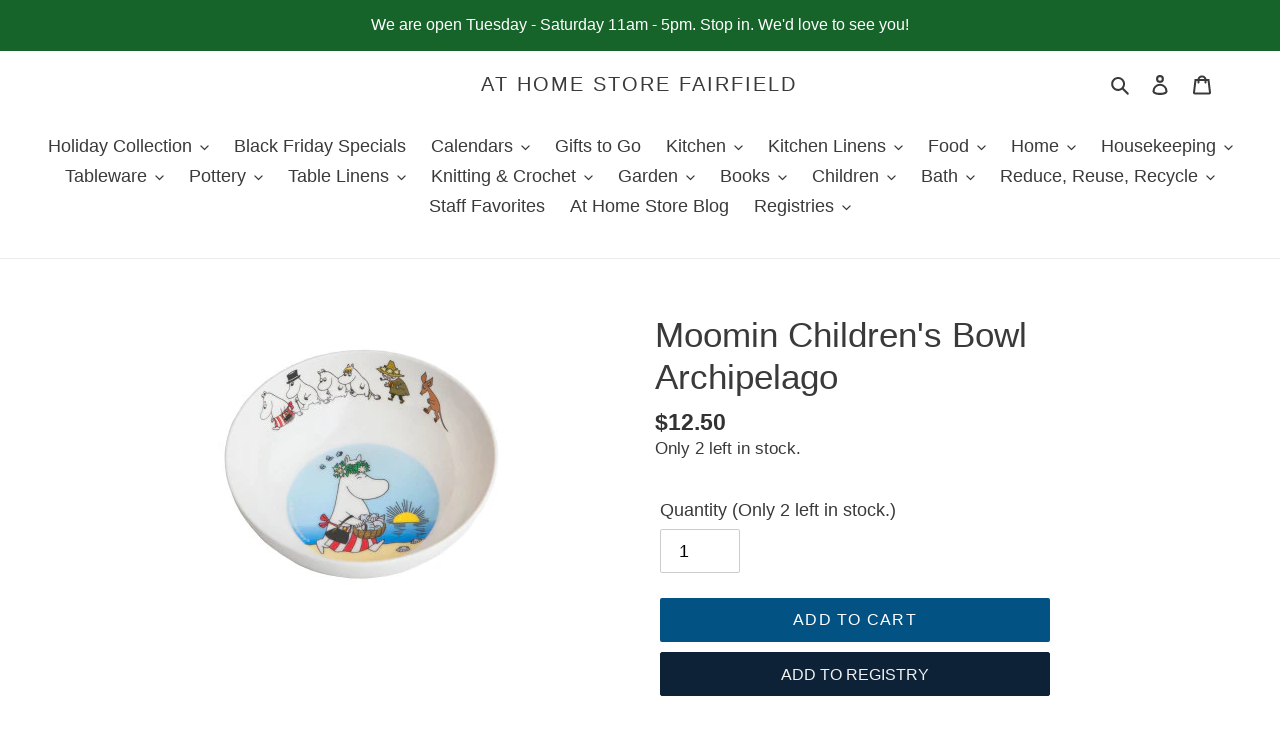

--- FILE ---
content_type: text/html; charset=utf-8
request_url: https://athomestorefairfield.com/products/moomin-childrens-bowl
body_size: 39435
content:
<!doctype html>
<html class="no-js" lang="en">
<head>
  <meta charset="utf-8">
  <meta http-equiv="X-UA-Compatible" content="IE=edge,chrome=1">
  <meta name="viewport" content="width=device-width,initial-scale=1">
  <meta name="theme-color" content="#035284">

  <link rel="preconnect" href="https://cdn.shopify.com" crossorigin>
  <link rel="preconnect" href="https://fonts.shopify.com" crossorigin>
  <link rel="preconnect" href="https://monorail-edge.shopifysvc.com"><link rel="preload" href="//athomestorefairfield.com/cdn/shop/t/51/assets/theme.css?v=27759160773657462781710268382" as="style">
  <link rel="preload" as="font" href="" type="font/woff2" crossorigin>
  <link rel="preload" as="font" href="" type="font/woff2" crossorigin>
  <link rel="preload" as="font" href="" type="font/woff2" crossorigin>
  <link rel="preload" href="//athomestorefairfield.com/cdn/shop/t/51/assets/theme.js?v=18309626396007272831710268382" as="script">
  <link rel="preload" href="//athomestorefairfield.com/cdn/shop/t/51/assets/lazysizes.js?v=63098554868324070131710268382" as="script"><link rel="canonical" href="https://athomestorefairfield.com/products/moomin-childrens-bowl"><link rel="shortcut icon" href="//athomestorefairfield.com/cdn/shop/files/at_home_favicon_32x32.png?v=1614321177" type="image/png"><title>Moomin Children&#39;s Bowl Archipelago
&ndash; At Home Store Fairfield</title><meta name="description" content="The bowl depicts Moominmamma preparing for a picnic alongside the Baltic Sea. Other popular Moomin characters parade around the inner edge of this bowl to make mealtime a merry adventure. Features include: Lightweight, durable, scratch-proof. BPA and PVC free. Microwave and dishwasher safe. Made in Sweeden. MEASUREMENT"><!-- /snippets/social-meta-tags.liquid -->




<meta property="og:site_name" content="At Home Store Fairfield">
<meta property="og:url" content="https://athomestorefairfield.com/products/moomin-childrens-bowl">
<meta property="og:title" content="Moomin Children&#39;s Bowl Archipelago">
<meta property="og:type" content="product">
<meta property="og:description" content="The bowl depicts Moominmamma preparing for a picnic alongside the Baltic Sea. Other popular Moomin characters parade around the inner edge of this bowl to make mealtime a merry adventure. Features include: Lightweight, durable, scratch-proof. BPA and PVC free. Microwave and dishwasher safe. Made in Sweeden. MEASUREMENT">

  <meta property="og:price:amount" content="12.50">
  <meta property="og:price:currency" content="USD">

<meta property="og:image" content="http://athomestorefairfield.com/cdn/shop/products/cosemuminbowl_1200x1200.jpg?v=1638894634">
<meta property="og:image:secure_url" content="https://athomestorefairfield.com/cdn/shop/products/cosemuminbowl_1200x1200.jpg?v=1638894634">


<meta name="twitter:card" content="summary_large_image">
<meta name="twitter:title" content="Moomin Children&#39;s Bowl Archipelago">
<meta name="twitter:description" content="The bowl depicts Moominmamma preparing for a picnic alongside the Baltic Sea. Other popular Moomin characters parade around the inner edge of this bowl to make mealtime a merry adventure. Features include: Lightweight, durable, scratch-proof. BPA and PVC free. Microwave and dishwasher safe. Made in Sweeden. MEASUREMENT">

  
<style data-shopify>
:root {
    --color-text: #3a3a3a;
    --color-text-rgb: 58, 58, 58;
    --color-body-text: #333232;
    --color-sale-text: #035284;
    --color-small-button-text-border: #3a3a3a;
    --color-text-field: rgba(0,0,0,0);
    --color-text-field-text: #000000;
    --color-text-field-text-rgb: 0, 0, 0;

    --color-btn-primary: #035284;
    --color-btn-primary-darker: #023352;
    --color-btn-primary-text: #ffffff;

    --color-blankstate: rgba(51, 50, 50, 0.35);
    --color-blankstate-border: rgba(51, 50, 50, 0.2);
    --color-blankstate-background: rgba(51, 50, 50, 0.1);

    --color-text-focus:#606060;
    --color-overlay-text-focus:#e6e6e6;
    --color-btn-primary-focus:#023352;
    --color-btn-social-focus:#d2d2d2;
    --color-small-button-text-border-focus:#606060;
    --predictive-search-focus:#f2f2f2;

    --color-body: #ffffff;
    --color-bg: #ffffff;
    --color-bg-rgb: 255, 255, 255;
    --color-bg-alt: rgba(51, 50, 50, 0.05);
    --color-bg-currency-selector: rgba(51, 50, 50, 0.2);

    --color-overlay-title-text: #ffffff;
    --color-image-overlay: #685858;
    --color-image-overlay-rgb: 104, 88, 88;--opacity-image-overlay: 0.3;--hover-overlay-opacity: 0.7;

    --color-border: #ebebeb;
    --color-border-form: #cccccc;
    --color-border-form-darker: #b3b3b3;

    --svg-select-icon: url(//athomestorefairfield.com/cdn/shop/t/51/assets/ico-select.svg?v=29003672709104678581710268382);
    --slick-img-url: url(//athomestorefairfield.com/cdn/shop/t/51/assets/ajax-loader.gif?v=41356863302472015721710268382);

    --font-weight-body--bold: 700;
    --font-weight-body--bolder: 700;

    --font-stack-header: Helvetica, Arial, sans-serif;
    --font-style-header: normal;
    --font-weight-header: 400;

    --font-stack-body: Helvetica, Arial, sans-serif;
    --font-style-body: normal;
    --font-weight-body: 400;

    --font-size-header: 26;

    --font-size-base: 18;

    --font-h1-desktop: 35;
    --font-h1-mobile: 32;
    --font-h2-desktop: 20;
    --font-h2-mobile: 18;
    --font-h3-mobile: 20;
    --font-h4-desktop: 17;
    --font-h4-mobile: 15;
    --font-h5-desktop: 15;
    --font-h5-mobile: 13;
    --font-h6-desktop: 14;
    --font-h6-mobile: 12;

    --font-mega-title-large-desktop: 65;

    --font-rich-text-large: 20;
    --font-rich-text-small: 15;

    
--color-video-bg: #f2f2f2;

    
    --global-color-image-loader-primary: rgba(58, 58, 58, 0.06);
    --global-color-image-loader-secondary: rgba(58, 58, 58, 0.12);
  }
</style>


  <style>*,::after,::before{box-sizing:border-box}body{margin:0}body,html{background-color:var(--color-body)}body,button{font-size:calc(var(--font-size-base) * 1px);font-family:var(--font-stack-body);font-style:var(--font-style-body);font-weight:var(--font-weight-body);color:var(--color-text);line-height:1.5}body,button{-webkit-font-smoothing:antialiased;-webkit-text-size-adjust:100%}.border-bottom{border-bottom:1px solid var(--color-border)}.btn--link{background-color:transparent;border:0;margin:0;color:var(--color-text);text-align:left}.text-right{text-align:right}.icon{display:inline-block;width:20px;height:20px;vertical-align:middle;fill:currentColor}.icon__fallback-text,.visually-hidden{position:absolute!important;overflow:hidden;clip:rect(0 0 0 0);height:1px;width:1px;margin:-1px;padding:0;border:0}svg.icon:not(.icon--full-color) circle,svg.icon:not(.icon--full-color) ellipse,svg.icon:not(.icon--full-color) g,svg.icon:not(.icon--full-color) line,svg.icon:not(.icon--full-color) path,svg.icon:not(.icon--full-color) polygon,svg.icon:not(.icon--full-color) polyline,svg.icon:not(.icon--full-color) rect,symbol.icon:not(.icon--full-color) circle,symbol.icon:not(.icon--full-color) ellipse,symbol.icon:not(.icon--full-color) g,symbol.icon:not(.icon--full-color) line,symbol.icon:not(.icon--full-color) path,symbol.icon:not(.icon--full-color) polygon,symbol.icon:not(.icon--full-color) polyline,symbol.icon:not(.icon--full-color) rect{fill:inherit;stroke:inherit}li{list-style:none}.list--inline{padding:0;margin:0}.list--inline>li{display:inline-block;margin-bottom:0;vertical-align:middle}a{color:var(--color-text);text-decoration:none}.h1,.h2,h1,h2{margin:0 0 17.5px;font-family:var(--font-stack-header);font-style:var(--font-style-header);font-weight:var(--font-weight-header);line-height:1.2;overflow-wrap:break-word;word-wrap:break-word}.h1 a,.h2 a,h1 a,h2 a{color:inherit;text-decoration:none;font-weight:inherit}.h1,h1{font-size:calc(((var(--font-h1-desktop))/ (var(--font-size-base))) * 1em);text-transform:none;letter-spacing:0}@media only screen and (max-width:749px){.h1,h1{font-size:calc(((var(--font-h1-mobile))/ (var(--font-size-base))) * 1em)}}.h2,h2{font-size:calc(((var(--font-h2-desktop))/ (var(--font-size-base))) * 1em);text-transform:uppercase;letter-spacing:.1em}@media only screen and (max-width:749px){.h2,h2{font-size:calc(((var(--font-h2-mobile))/ (var(--font-size-base))) * 1em)}}p{color:var(--color-body-text);margin:0 0 19.44444px}@media only screen and (max-width:749px){p{font-size:calc(((var(--font-size-base) - 1)/ (var(--font-size-base))) * 1em)}}p:last-child{margin-bottom:0}@media only screen and (max-width:749px){.small--hide{display:none!important}}.grid{list-style:none;margin:0;padding:0;margin-left:-30px}.grid::after{content:'';display:table;clear:both}@media only screen and (max-width:749px){.grid{margin-left:-22px}}.grid::after{content:'';display:table;clear:both}.grid--no-gutters{margin-left:0}.grid--no-gutters .grid__item{padding-left:0}.grid--table{display:table;table-layout:fixed;width:100%}.grid--table>.grid__item{float:none;display:table-cell;vertical-align:middle}.grid__item{float:left;padding-left:30px;width:100%}@media only screen and (max-width:749px){.grid__item{padding-left:22px}}.grid__item[class*="--push"]{position:relative}@media only screen and (min-width:750px){.medium-up--one-quarter{width:25%}.medium-up--push-one-third{width:33.33%}.medium-up--one-half{width:50%}.medium-up--push-one-third{left:33.33%;position:relative}}.site-header{position:relative;background-color:var(--color-body)}@media only screen and (max-width:749px){.site-header{border-bottom:1px solid var(--color-border)}}@media only screen and (min-width:750px){.site-header{padding:0 55px}.site-header.logo--center{padding-top:30px}}.site-header__logo{margin:15px 0}.logo-align--center .site-header__logo{text-align:center;margin:0 auto}@media only screen and (max-width:749px){.logo-align--center .site-header__logo{text-align:left;margin:15px 0}}@media only screen and (max-width:749px){.site-header__logo{padding-left:22px;text-align:left}.site-header__logo img{margin:0}}.site-header__logo-link{display:inline-block;word-break:break-word}@media only screen and (min-width:750px){.logo-align--center .site-header__logo-link{margin:0 auto}}.site-header__logo-image{display:block}@media only screen and (min-width:750px){.site-header__logo-image{margin:0 auto}}.site-header__logo-image img{width:100%}.site-header__logo-image--centered img{margin:0 auto}.site-header__logo img{display:block}.site-header__icons{position:relative;white-space:nowrap}@media only screen and (max-width:749px){.site-header__icons{width:auto;padding-right:13px}.site-header__icons .btn--link,.site-header__icons .site-header__cart{font-size:calc(((var(--font-size-base))/ (var(--font-size-base))) * 1em)}}.site-header__icons-wrapper{position:relative;display:-webkit-flex;display:-ms-flexbox;display:flex;width:100%;-ms-flex-align:center;-webkit-align-items:center;-moz-align-items:center;-ms-align-items:center;-o-align-items:center;align-items:center;-webkit-justify-content:flex-end;-ms-justify-content:flex-end;justify-content:flex-end}.site-header__account,.site-header__cart,.site-header__search{position:relative}.site-header__search.site-header__icon{display:none}@media only screen and (min-width:1400px){.site-header__search.site-header__icon{display:block}}.site-header__search-toggle{display:block}@media only screen and (min-width:750px){.site-header__account,.site-header__cart{padding:10px 11px}}.site-header__cart-title,.site-header__search-title{position:absolute!important;overflow:hidden;clip:rect(0 0 0 0);height:1px;width:1px;margin:-1px;padding:0;border:0;display:block;vertical-align:middle}.site-header__cart-title{margin-right:3px}.site-header__cart-count{display:flex;align-items:center;justify-content:center;position:absolute;right:.4rem;top:.2rem;font-weight:700;background-color:var(--color-btn-primary);color:var(--color-btn-primary-text);border-radius:50%;min-width:1em;height:1em}.site-header__cart-count span{font-family:HelveticaNeue,"Helvetica Neue",Helvetica,Arial,sans-serif;font-size:calc(11em / 16);line-height:1}@media only screen and (max-width:749px){.site-header__cart-count{top:calc(7em / 16);right:0;border-radius:50%;min-width:calc(19em / 16);height:calc(19em / 16)}}@media only screen and (max-width:749px){.site-header__cart-count span{padding:.25em calc(6em / 16);font-size:12px}}.site-header__menu{display:none}@media only screen and (max-width:749px){.site-header__icon{display:inline-block;vertical-align:middle;padding:10px 11px;margin:0}}@media only screen and (min-width:750px){.site-header__icon .icon-search{margin-right:3px}}.announcement-bar{z-index:10;position:relative;text-align:center;border-bottom:1px solid transparent;padding:2px}.announcement-bar__link{display:block}.announcement-bar__message{display:block;padding:11px 22px;font-size:calc(((16)/ (var(--font-size-base))) * 1em);font-weight:var(--font-weight-header)}@media only screen and (min-width:750px){.announcement-bar__message{padding-left:55px;padding-right:55px}}.site-nav{position:relative;padding:0;text-align:center;margin:25px 0}.site-nav a{padding:3px 10px}.site-nav__link{display:block;white-space:nowrap}.site-nav--centered .site-nav__link{padding-top:0}.site-nav__link .icon-chevron-down{width:calc(8em / 16);height:calc(8em / 16);margin-left:.5rem}.site-nav__label{border-bottom:1px solid transparent}.site-nav__link--active .site-nav__label{border-bottom-color:var(--color-text)}.site-nav__link--button{border:none;background-color:transparent;padding:3px 10px}.site-header__mobile-nav{z-index:11;position:relative;background-color:var(--color-body)}@media only screen and (max-width:749px){.site-header__mobile-nav{display:-webkit-flex;display:-ms-flexbox;display:flex;width:100%;-ms-flex-align:center;-webkit-align-items:center;-moz-align-items:center;-ms-align-items:center;-o-align-items:center;align-items:center}}.mobile-nav--open .icon-close{display:none}.main-content{opacity:0}.main-content .shopify-section{display:none}.main-content .shopify-section:first-child{display:inherit}.critical-hidden{display:none}</style>

  <script>
    window.performance.mark('debut:theme_stylesheet_loaded.start');

    function onLoadStylesheet() {
      performance.mark('debut:theme_stylesheet_loaded.end');
      performance.measure('debut:theme_stylesheet_loaded', 'debut:theme_stylesheet_loaded.start', 'debut:theme_stylesheet_loaded.end');

      var url = "//athomestorefairfield.com/cdn/shop/t/51/assets/theme.css?v=27759160773657462781710268382";
      var link = document.querySelector('link[href="' + url + '"]');
      link.loaded = true;
      link.dispatchEvent(new Event('load'));
    }
  </script>

  <link rel="stylesheet" href="//athomestorefairfield.com/cdn/shop/t/51/assets/theme.css?v=27759160773657462781710268382" type="text/css" media="print" onload="this.media='all';onLoadStylesheet()">

  <style>
    
    
    
    
    
    
  </style>

  <script>
    var theme = {
      breakpoints: {
        medium: 750,
        large: 990,
        widescreen: 1400
      },
      strings: {
        addToCart: "Add to cart",
        soldOut: "Sold out",
        unavailable: "Unavailable",
        regularPrice: "Regular price",
        salePrice: "Sale price",
        sale: "Sale",
        fromLowestPrice: "from [price]",
        vendor: "Vendor",
        showMore: "Show More",
        showLess: "Show Less",
        searchFor: "Search for",
        addressError: "Error looking up that address",
        addressNoResults: "No results for that address",
        addressQueryLimit: "You have exceeded the Google API usage limit. Consider upgrading to a \u003ca href=\"https:\/\/developers.google.com\/maps\/premium\/usage-limits\"\u003ePremium Plan\u003c\/a\u003e.",
        authError: "There was a problem authenticating your Google Maps account.",
        newWindow: "Opens in a new window.",
        external: "Opens external website.",
        newWindowExternal: "Opens external website in a new window.",
        removeLabel: "Remove [product]",
        update: "Update",
        quantity: "Quantity",
        discountedTotal: "Discounted total",
        regularTotal: "Regular total",
        priceColumn: "See Price column for discount details.",
        quantityMinimumMessage: "Quantity must be 1 or more",
        cartError: "There was an error while updating your cart. Please try again.",
        removedItemMessage: "Removed \u003cspan class=\"cart__removed-product-details\"\u003e([quantity]) [link]\u003c\/span\u003e from your cart.",
        unitPrice: "Unit price",
        unitPriceSeparator: "per",
        oneCartCount: "1 item",
        otherCartCount: "[count] items",
        quantityLabel: "Quantity: [count]",
        products: "Products",
        loading: "Loading",
        number_of_results: "[result_number] of [results_count]",
        number_of_results_found: "[results_count] results found",
        one_result_found: "1 result found"
      },
      moneyFormat: "${{amount}}",
      moneyFormatWithCurrency: "${{amount}} USD",
      settings: {
        predictiveSearchEnabled: true,
        predictiveSearchShowPrice: false,
        predictiveSearchShowVendor: false
      },
      stylesheet: "//athomestorefairfield.com/cdn/shop/t/51/assets/theme.css?v=27759160773657462781710268382"
    }

    document.documentElement.className = document.documentElement.className.replace('no-js', 'js');
  </script><script src="//athomestorefairfield.com/cdn/shop/t/51/assets/theme.js?v=18309626396007272831710268382" defer="defer"></script>
  <script src="//athomestorefairfield.com/cdn/shop/t/51/assets/lazysizes.js?v=63098554868324070131710268382" async="async"></script>

  <script type="text/javascript">
    if (window.MSInputMethodContext && document.documentMode) {
      var scripts = document.getElementsByTagName('script')[0];
      var polyfill = document.createElement("script");
      polyfill.defer = true;
      polyfill.src = "//athomestorefairfield.com/cdn/shop/t/51/assets/ie11CustomProperties.min.js?v=146208399201472936201710268382";

      scripts.parentNode.insertBefore(polyfill, scripts);
    }
  </script>

  <script>window.performance && window.performance.mark && window.performance.mark('shopify.content_for_header.start');</script><meta name="google-site-verification" content="F8sSBa8izVKSYqKP7rhgkxULSJ_2_p6PyN_Um5FzUbw">
<meta id="shopify-digital-wallet" name="shopify-digital-wallet" content="/35771646089/digital_wallets/dialog">
<meta name="shopify-checkout-api-token" content="d11b8fd02540ec4276d73f90be79bded">
<link rel="alternate" type="application/json+oembed" href="https://athomestorefairfield.com/products/moomin-childrens-bowl.oembed">
<script async="async" src="/checkouts/internal/preloads.js?locale=en-US"></script>
<link rel="preconnect" href="https://shop.app" crossorigin="anonymous">
<script async="async" src="https://shop.app/checkouts/internal/preloads.js?locale=en-US&shop_id=35771646089" crossorigin="anonymous"></script>
<script id="shopify-features" type="application/json">{"accessToken":"d11b8fd02540ec4276d73f90be79bded","betas":["rich-media-storefront-analytics"],"domain":"athomestorefairfield.com","predictiveSearch":true,"shopId":35771646089,"locale":"en"}</script>
<script>var Shopify = Shopify || {};
Shopify.shop = "at-home-store-fairfield.myshopify.com";
Shopify.locale = "en";
Shopify.currency = {"active":"USD","rate":"1.0"};
Shopify.country = "US";
Shopify.theme = {"name":"Swym Copy of Debut - (06\/08\/21)","id":140865962199,"schema_name":"Debut","schema_version":"17.5.2","theme_store_id":null,"role":"main"};
Shopify.theme.handle = "null";
Shopify.theme.style = {"id":null,"handle":null};
Shopify.cdnHost = "athomestorefairfield.com/cdn";
Shopify.routes = Shopify.routes || {};
Shopify.routes.root = "/";</script>
<script type="module">!function(o){(o.Shopify=o.Shopify||{}).modules=!0}(window);</script>
<script>!function(o){function n(){var o=[];function n(){o.push(Array.prototype.slice.apply(arguments))}return n.q=o,n}var t=o.Shopify=o.Shopify||{};t.loadFeatures=n(),t.autoloadFeatures=n()}(window);</script>
<script>
  window.ShopifyPay = window.ShopifyPay || {};
  window.ShopifyPay.apiHost = "shop.app\/pay";
  window.ShopifyPay.redirectState = null;
</script>
<script id="shop-js-analytics" type="application/json">{"pageType":"product"}</script>
<script defer="defer" async type="module" src="//athomestorefairfield.com/cdn/shopifycloud/shop-js/modules/v2/client.init-shop-cart-sync_BT-GjEfc.en.esm.js"></script>
<script defer="defer" async type="module" src="//athomestorefairfield.com/cdn/shopifycloud/shop-js/modules/v2/chunk.common_D58fp_Oc.esm.js"></script>
<script defer="defer" async type="module" src="//athomestorefairfield.com/cdn/shopifycloud/shop-js/modules/v2/chunk.modal_xMitdFEc.esm.js"></script>
<script type="module">
  await import("//athomestorefairfield.com/cdn/shopifycloud/shop-js/modules/v2/client.init-shop-cart-sync_BT-GjEfc.en.esm.js");
await import("//athomestorefairfield.com/cdn/shopifycloud/shop-js/modules/v2/chunk.common_D58fp_Oc.esm.js");
await import("//athomestorefairfield.com/cdn/shopifycloud/shop-js/modules/v2/chunk.modal_xMitdFEc.esm.js");

  window.Shopify.SignInWithShop?.initShopCartSync?.({"fedCMEnabled":true,"windoidEnabled":true});

</script>
<script>
  window.Shopify = window.Shopify || {};
  if (!window.Shopify.featureAssets) window.Shopify.featureAssets = {};
  window.Shopify.featureAssets['shop-js'] = {"shop-cart-sync":["modules/v2/client.shop-cart-sync_DZOKe7Ll.en.esm.js","modules/v2/chunk.common_D58fp_Oc.esm.js","modules/v2/chunk.modal_xMitdFEc.esm.js"],"init-fed-cm":["modules/v2/client.init-fed-cm_B6oLuCjv.en.esm.js","modules/v2/chunk.common_D58fp_Oc.esm.js","modules/v2/chunk.modal_xMitdFEc.esm.js"],"shop-cash-offers":["modules/v2/client.shop-cash-offers_D2sdYoxE.en.esm.js","modules/v2/chunk.common_D58fp_Oc.esm.js","modules/v2/chunk.modal_xMitdFEc.esm.js"],"shop-login-button":["modules/v2/client.shop-login-button_QeVjl5Y3.en.esm.js","modules/v2/chunk.common_D58fp_Oc.esm.js","modules/v2/chunk.modal_xMitdFEc.esm.js"],"pay-button":["modules/v2/client.pay-button_DXTOsIq6.en.esm.js","modules/v2/chunk.common_D58fp_Oc.esm.js","modules/v2/chunk.modal_xMitdFEc.esm.js"],"shop-button":["modules/v2/client.shop-button_DQZHx9pm.en.esm.js","modules/v2/chunk.common_D58fp_Oc.esm.js","modules/v2/chunk.modal_xMitdFEc.esm.js"],"avatar":["modules/v2/client.avatar_BTnouDA3.en.esm.js"],"init-windoid":["modules/v2/client.init-windoid_CR1B-cfM.en.esm.js","modules/v2/chunk.common_D58fp_Oc.esm.js","modules/v2/chunk.modal_xMitdFEc.esm.js"],"init-shop-for-new-customer-accounts":["modules/v2/client.init-shop-for-new-customer-accounts_C_vY_xzh.en.esm.js","modules/v2/client.shop-login-button_QeVjl5Y3.en.esm.js","modules/v2/chunk.common_D58fp_Oc.esm.js","modules/v2/chunk.modal_xMitdFEc.esm.js"],"init-shop-email-lookup-coordinator":["modules/v2/client.init-shop-email-lookup-coordinator_BI7n9ZSv.en.esm.js","modules/v2/chunk.common_D58fp_Oc.esm.js","modules/v2/chunk.modal_xMitdFEc.esm.js"],"init-shop-cart-sync":["modules/v2/client.init-shop-cart-sync_BT-GjEfc.en.esm.js","modules/v2/chunk.common_D58fp_Oc.esm.js","modules/v2/chunk.modal_xMitdFEc.esm.js"],"shop-toast-manager":["modules/v2/client.shop-toast-manager_DiYdP3xc.en.esm.js","modules/v2/chunk.common_D58fp_Oc.esm.js","modules/v2/chunk.modal_xMitdFEc.esm.js"],"init-customer-accounts":["modules/v2/client.init-customer-accounts_D9ZNqS-Q.en.esm.js","modules/v2/client.shop-login-button_QeVjl5Y3.en.esm.js","modules/v2/chunk.common_D58fp_Oc.esm.js","modules/v2/chunk.modal_xMitdFEc.esm.js"],"init-customer-accounts-sign-up":["modules/v2/client.init-customer-accounts-sign-up_iGw4briv.en.esm.js","modules/v2/client.shop-login-button_QeVjl5Y3.en.esm.js","modules/v2/chunk.common_D58fp_Oc.esm.js","modules/v2/chunk.modal_xMitdFEc.esm.js"],"shop-follow-button":["modules/v2/client.shop-follow-button_CqMgW2wH.en.esm.js","modules/v2/chunk.common_D58fp_Oc.esm.js","modules/v2/chunk.modal_xMitdFEc.esm.js"],"checkout-modal":["modules/v2/client.checkout-modal_xHeaAweL.en.esm.js","modules/v2/chunk.common_D58fp_Oc.esm.js","modules/v2/chunk.modal_xMitdFEc.esm.js"],"shop-login":["modules/v2/client.shop-login_D91U-Q7h.en.esm.js","modules/v2/chunk.common_D58fp_Oc.esm.js","modules/v2/chunk.modal_xMitdFEc.esm.js"],"lead-capture":["modules/v2/client.lead-capture_BJmE1dJe.en.esm.js","modules/v2/chunk.common_D58fp_Oc.esm.js","modules/v2/chunk.modal_xMitdFEc.esm.js"],"payment-terms":["modules/v2/client.payment-terms_Ci9AEqFq.en.esm.js","modules/v2/chunk.common_D58fp_Oc.esm.js","modules/v2/chunk.modal_xMitdFEc.esm.js"]};
</script>
<script>(function() {
  var isLoaded = false;
  function asyncLoad() {
    if (isLoaded) return;
    isLoaded = true;
    var urls = ["https:\/\/egw-app.herokuapp.com\/get_script\/5324152afd0a11eaa6a306807b925ed8.js?v=378691\u0026shop=at-home-store-fairfield.myshopify.com"];
    for (var i = 0; i < urls.length; i++) {
      var s = document.createElement('script');
      s.type = 'text/javascript';
      s.async = true;
      s.src = urls[i];
      var x = document.getElementsByTagName('script')[0];
      x.parentNode.insertBefore(s, x);
    }
  };
  if(window.attachEvent) {
    window.attachEvent('onload', asyncLoad);
  } else {
    window.addEventListener('load', asyncLoad, false);
  }
})();</script>
<script id="__st">var __st={"a":35771646089,"offset":-21600,"reqid":"5b11c721-784f-494c-9696-30fce22dadcf-1769149457","pageurl":"athomestorefairfield.com\/products\/moomin-childrens-bowl","u":"03a341b847c7","p":"product","rtyp":"product","rid":7473238474967};</script>
<script>window.ShopifyPaypalV4VisibilityTracking = true;</script>
<script id="captcha-bootstrap">!function(){'use strict';const t='contact',e='account',n='new_comment',o=[[t,t],['blogs',n],['comments',n],[t,'customer']],c=[[e,'customer_login'],[e,'guest_login'],[e,'recover_customer_password'],[e,'create_customer']],r=t=>t.map((([t,e])=>`form[action*='/${t}']:not([data-nocaptcha='true']) input[name='form_type'][value='${e}']`)).join(','),a=t=>()=>t?[...document.querySelectorAll(t)].map((t=>t.form)):[];function s(){const t=[...o],e=r(t);return a(e)}const i='password',u='form_key',d=['recaptcha-v3-token','g-recaptcha-response','h-captcha-response',i],f=()=>{try{return window.sessionStorage}catch{return}},m='__shopify_v',_=t=>t.elements[u];function p(t,e,n=!1){try{const o=window.sessionStorage,c=JSON.parse(o.getItem(e)),{data:r}=function(t){const{data:e,action:n}=t;return t[m]||n?{data:e,action:n}:{data:t,action:n}}(c);for(const[e,n]of Object.entries(r))t.elements[e]&&(t.elements[e].value=n);n&&o.removeItem(e)}catch(o){console.error('form repopulation failed',{error:o})}}const l='form_type',E='cptcha';function T(t){t.dataset[E]=!0}const w=window,h=w.document,L='Shopify',v='ce_forms',y='captcha';let A=!1;((t,e)=>{const n=(g='f06e6c50-85a8-45c8-87d0-21a2b65856fe',I='https://cdn.shopify.com/shopifycloud/storefront-forms-hcaptcha/ce_storefront_forms_captcha_hcaptcha.v1.5.2.iife.js',D={infoText:'Protected by hCaptcha',privacyText:'Privacy',termsText:'Terms'},(t,e,n)=>{const o=w[L][v],c=o.bindForm;if(c)return c(t,g,e,D).then(n);var r;o.q.push([[t,g,e,D],n]),r=I,A||(h.body.append(Object.assign(h.createElement('script'),{id:'captcha-provider',async:!0,src:r})),A=!0)});var g,I,D;w[L]=w[L]||{},w[L][v]=w[L][v]||{},w[L][v].q=[],w[L][y]=w[L][y]||{},w[L][y].protect=function(t,e){n(t,void 0,e),T(t)},Object.freeze(w[L][y]),function(t,e,n,w,h,L){const[v,y,A,g]=function(t,e,n){const i=e?o:[],u=t?c:[],d=[...i,...u],f=r(d),m=r(i),_=r(d.filter((([t,e])=>n.includes(e))));return[a(f),a(m),a(_),s()]}(w,h,L),I=t=>{const e=t.target;return e instanceof HTMLFormElement?e:e&&e.form},D=t=>v().includes(t);t.addEventListener('submit',(t=>{const e=I(t);if(!e)return;const n=D(e)&&!e.dataset.hcaptchaBound&&!e.dataset.recaptchaBound,o=_(e),c=g().includes(e)&&(!o||!o.value);(n||c)&&t.preventDefault(),c&&!n&&(function(t){try{if(!f())return;!function(t){const e=f();if(!e)return;const n=_(t);if(!n)return;const o=n.value;o&&e.removeItem(o)}(t);const e=Array.from(Array(32),(()=>Math.random().toString(36)[2])).join('');!function(t,e){_(t)||t.append(Object.assign(document.createElement('input'),{type:'hidden',name:u})),t.elements[u].value=e}(t,e),function(t,e){const n=f();if(!n)return;const o=[...t.querySelectorAll(`input[type='${i}']`)].map((({name:t})=>t)),c=[...d,...o],r={};for(const[a,s]of new FormData(t).entries())c.includes(a)||(r[a]=s);n.setItem(e,JSON.stringify({[m]:1,action:t.action,data:r}))}(t,e)}catch(e){console.error('failed to persist form',e)}}(e),e.submit())}));const S=(t,e)=>{t&&!t.dataset[E]&&(n(t,e.some((e=>e===t))),T(t))};for(const o of['focusin','change'])t.addEventListener(o,(t=>{const e=I(t);D(e)&&S(e,y())}));const B=e.get('form_key'),M=e.get(l),P=B&&M;t.addEventListener('DOMContentLoaded',(()=>{const t=y();if(P)for(const e of t)e.elements[l].value===M&&p(e,B);[...new Set([...A(),...v().filter((t=>'true'===t.dataset.shopifyCaptcha))])].forEach((e=>S(e,t)))}))}(h,new URLSearchParams(w.location.search),n,t,e,['guest_login'])})(!0,!0)}();</script>
<script integrity="sha256-4kQ18oKyAcykRKYeNunJcIwy7WH5gtpwJnB7kiuLZ1E=" data-source-attribution="shopify.loadfeatures" defer="defer" src="//athomestorefairfield.com/cdn/shopifycloud/storefront/assets/storefront/load_feature-a0a9edcb.js" crossorigin="anonymous"></script>
<script crossorigin="anonymous" defer="defer" src="//athomestorefairfield.com/cdn/shopifycloud/storefront/assets/shopify_pay/storefront-65b4c6d7.js?v=20250812"></script>
<script data-source-attribution="shopify.dynamic_checkout.dynamic.init">var Shopify=Shopify||{};Shopify.PaymentButton=Shopify.PaymentButton||{isStorefrontPortableWallets:!0,init:function(){window.Shopify.PaymentButton.init=function(){};var t=document.createElement("script");t.src="https://athomestorefairfield.com/cdn/shopifycloud/portable-wallets/latest/portable-wallets.en.js",t.type="module",document.head.appendChild(t)}};
</script>
<script data-source-attribution="shopify.dynamic_checkout.buyer_consent">
  function portableWalletsHideBuyerConsent(e){var t=document.getElementById("shopify-buyer-consent"),n=document.getElementById("shopify-subscription-policy-button");t&&n&&(t.classList.add("hidden"),t.setAttribute("aria-hidden","true"),n.removeEventListener("click",e))}function portableWalletsShowBuyerConsent(e){var t=document.getElementById("shopify-buyer-consent"),n=document.getElementById("shopify-subscription-policy-button");t&&n&&(t.classList.remove("hidden"),t.removeAttribute("aria-hidden"),n.addEventListener("click",e))}window.Shopify?.PaymentButton&&(window.Shopify.PaymentButton.hideBuyerConsent=portableWalletsHideBuyerConsent,window.Shopify.PaymentButton.showBuyerConsent=portableWalletsShowBuyerConsent);
</script>
<script data-source-attribution="shopify.dynamic_checkout.cart.bootstrap">document.addEventListener("DOMContentLoaded",(function(){function t(){return document.querySelector("shopify-accelerated-checkout-cart, shopify-accelerated-checkout")}if(t())Shopify.PaymentButton.init();else{new MutationObserver((function(e,n){t()&&(Shopify.PaymentButton.init(),n.disconnect())})).observe(document.body,{childList:!0,subtree:!0})}}));
</script>
<link id="shopify-accelerated-checkout-styles" rel="stylesheet" media="screen" href="https://athomestorefairfield.com/cdn/shopifycloud/portable-wallets/latest/accelerated-checkout-backwards-compat.css" crossorigin="anonymous">
<style id="shopify-accelerated-checkout-cart">
        #shopify-buyer-consent {
  margin-top: 1em;
  display: inline-block;
  width: 100%;
}

#shopify-buyer-consent.hidden {
  display: none;
}

#shopify-subscription-policy-button {
  background: none;
  border: none;
  padding: 0;
  text-decoration: underline;
  font-size: inherit;
  cursor: pointer;
}

#shopify-subscription-policy-button::before {
  box-shadow: none;
}

      </style>

<script>window.performance && window.performance.mark && window.performance.mark('shopify.content_for_header.end');</script>

<!-- GS-Inventory Start. Do not change -->
  
  <script class="gsinvProdScript">
    gsInventoryDefaultV = "42152515338455";
    cntImages = 0;
    gsInventoryQty = {};
    gsIncoming = {};    
    gsIncomingDate = {};
    gsInventoryContinue = {};
    gssiproductUrl = "moomin-childrens-bowl";
     gsInventoryQty[42152515338455] =  2  ; gsIncomingDate[42152515338455] = ''; gsInventoryContinue[42152515338455] = 'deny'; gsIncoming[42152515338455] =  false  ; cntImages++;     
  </script>


<script async type="text/javascript" src="https://gravity-apps.com/showinventory/js/shopify/gsinventory7906.js?v=e82b155ff7b62bbb7543a9e9294d2360"></script>
<!-- GS-Inventory End. Do not change  --><link href="https://monorail-edge.shopifysvc.com" rel="dns-prefetch">
<script>(function(){if ("sendBeacon" in navigator && "performance" in window) {try {var session_token_from_headers = performance.getEntriesByType('navigation')[0].serverTiming.find(x => x.name == '_s').description;} catch {var session_token_from_headers = undefined;}var session_cookie_matches = document.cookie.match(/_shopify_s=([^;]*)/);var session_token_from_cookie = session_cookie_matches && session_cookie_matches.length === 2 ? session_cookie_matches[1] : "";var session_token = session_token_from_headers || session_token_from_cookie || "";function handle_abandonment_event(e) {var entries = performance.getEntries().filter(function(entry) {return /monorail-edge.shopifysvc.com/.test(entry.name);});if (!window.abandonment_tracked && entries.length === 0) {window.abandonment_tracked = true;var currentMs = Date.now();var navigation_start = performance.timing.navigationStart;var payload = {shop_id: 35771646089,url: window.location.href,navigation_start,duration: currentMs - navigation_start,session_token,page_type: "product"};window.navigator.sendBeacon("https://monorail-edge.shopifysvc.com/v1/produce", JSON.stringify({schema_id: "online_store_buyer_site_abandonment/1.1",payload: payload,metadata: {event_created_at_ms: currentMs,event_sent_at_ms: currentMs}}));}}window.addEventListener('pagehide', handle_abandonment_event);}}());</script>
<script id="web-pixels-manager-setup">(function e(e,d,r,n,o){if(void 0===o&&(o={}),!Boolean(null===(a=null===(i=window.Shopify)||void 0===i?void 0:i.analytics)||void 0===a?void 0:a.replayQueue)){var i,a;window.Shopify=window.Shopify||{};var t=window.Shopify;t.analytics=t.analytics||{};var s=t.analytics;s.replayQueue=[],s.publish=function(e,d,r){return s.replayQueue.push([e,d,r]),!0};try{self.performance.mark("wpm:start")}catch(e){}var l=function(){var e={modern:/Edge?\/(1{2}[4-9]|1[2-9]\d|[2-9]\d{2}|\d{4,})\.\d+(\.\d+|)|Firefox\/(1{2}[4-9]|1[2-9]\d|[2-9]\d{2}|\d{4,})\.\d+(\.\d+|)|Chrom(ium|e)\/(9{2}|\d{3,})\.\d+(\.\d+|)|(Maci|X1{2}).+ Version\/(15\.\d+|(1[6-9]|[2-9]\d|\d{3,})\.\d+)([,.]\d+|)( \(\w+\)|)( Mobile\/\w+|) Safari\/|Chrome.+OPR\/(9{2}|\d{3,})\.\d+\.\d+|(CPU[ +]OS|iPhone[ +]OS|CPU[ +]iPhone|CPU IPhone OS|CPU iPad OS)[ +]+(15[._]\d+|(1[6-9]|[2-9]\d|\d{3,})[._]\d+)([._]\d+|)|Android:?[ /-](13[3-9]|1[4-9]\d|[2-9]\d{2}|\d{4,})(\.\d+|)(\.\d+|)|Android.+Firefox\/(13[5-9]|1[4-9]\d|[2-9]\d{2}|\d{4,})\.\d+(\.\d+|)|Android.+Chrom(ium|e)\/(13[3-9]|1[4-9]\d|[2-9]\d{2}|\d{4,})\.\d+(\.\d+|)|SamsungBrowser\/([2-9]\d|\d{3,})\.\d+/,legacy:/Edge?\/(1[6-9]|[2-9]\d|\d{3,})\.\d+(\.\d+|)|Firefox\/(5[4-9]|[6-9]\d|\d{3,})\.\d+(\.\d+|)|Chrom(ium|e)\/(5[1-9]|[6-9]\d|\d{3,})\.\d+(\.\d+|)([\d.]+$|.*Safari\/(?![\d.]+ Edge\/[\d.]+$))|(Maci|X1{2}).+ Version\/(10\.\d+|(1[1-9]|[2-9]\d|\d{3,})\.\d+)([,.]\d+|)( \(\w+\)|)( Mobile\/\w+|) Safari\/|Chrome.+OPR\/(3[89]|[4-9]\d|\d{3,})\.\d+\.\d+|(CPU[ +]OS|iPhone[ +]OS|CPU[ +]iPhone|CPU IPhone OS|CPU iPad OS)[ +]+(10[._]\d+|(1[1-9]|[2-9]\d|\d{3,})[._]\d+)([._]\d+|)|Android:?[ /-](13[3-9]|1[4-9]\d|[2-9]\d{2}|\d{4,})(\.\d+|)(\.\d+|)|Mobile Safari.+OPR\/([89]\d|\d{3,})\.\d+\.\d+|Android.+Firefox\/(13[5-9]|1[4-9]\d|[2-9]\d{2}|\d{4,})\.\d+(\.\d+|)|Android.+Chrom(ium|e)\/(13[3-9]|1[4-9]\d|[2-9]\d{2}|\d{4,})\.\d+(\.\d+|)|Android.+(UC? ?Browser|UCWEB|U3)[ /]?(15\.([5-9]|\d{2,})|(1[6-9]|[2-9]\d|\d{3,})\.\d+)\.\d+|SamsungBrowser\/(5\.\d+|([6-9]|\d{2,})\.\d+)|Android.+MQ{2}Browser\/(14(\.(9|\d{2,})|)|(1[5-9]|[2-9]\d|\d{3,})(\.\d+|))(\.\d+|)|K[Aa][Ii]OS\/(3\.\d+|([4-9]|\d{2,})\.\d+)(\.\d+|)/},d=e.modern,r=e.legacy,n=navigator.userAgent;return n.match(d)?"modern":n.match(r)?"legacy":"unknown"}(),u="modern"===l?"modern":"legacy",c=(null!=n?n:{modern:"",legacy:""})[u],f=function(e){return[e.baseUrl,"/wpm","/b",e.hashVersion,"modern"===e.buildTarget?"m":"l",".js"].join("")}({baseUrl:d,hashVersion:r,buildTarget:u}),m=function(e){var d=e.version,r=e.bundleTarget,n=e.surface,o=e.pageUrl,i=e.monorailEndpoint;return{emit:function(e){var a=e.status,t=e.errorMsg,s=(new Date).getTime(),l=JSON.stringify({metadata:{event_sent_at_ms:s},events:[{schema_id:"web_pixels_manager_load/3.1",payload:{version:d,bundle_target:r,page_url:o,status:a,surface:n,error_msg:t},metadata:{event_created_at_ms:s}}]});if(!i)return console&&console.warn&&console.warn("[Web Pixels Manager] No Monorail endpoint provided, skipping logging."),!1;try{return self.navigator.sendBeacon.bind(self.navigator)(i,l)}catch(e){}var u=new XMLHttpRequest;try{return u.open("POST",i,!0),u.setRequestHeader("Content-Type","text/plain"),u.send(l),!0}catch(e){return console&&console.warn&&console.warn("[Web Pixels Manager] Got an unhandled error while logging to Monorail."),!1}}}}({version:r,bundleTarget:l,surface:e.surface,pageUrl:self.location.href,monorailEndpoint:e.monorailEndpoint});try{o.browserTarget=l,function(e){var d=e.src,r=e.async,n=void 0===r||r,o=e.onload,i=e.onerror,a=e.sri,t=e.scriptDataAttributes,s=void 0===t?{}:t,l=document.createElement("script"),u=document.querySelector("head"),c=document.querySelector("body");if(l.async=n,l.src=d,a&&(l.integrity=a,l.crossOrigin="anonymous"),s)for(var f in s)if(Object.prototype.hasOwnProperty.call(s,f))try{l.dataset[f]=s[f]}catch(e){}if(o&&l.addEventListener("load",o),i&&l.addEventListener("error",i),u)u.appendChild(l);else{if(!c)throw new Error("Did not find a head or body element to append the script");c.appendChild(l)}}({src:f,async:!0,onload:function(){if(!function(){var e,d;return Boolean(null===(d=null===(e=window.Shopify)||void 0===e?void 0:e.analytics)||void 0===d?void 0:d.initialized)}()){var d=window.webPixelsManager.init(e)||void 0;if(d){var r=window.Shopify.analytics;r.replayQueue.forEach((function(e){var r=e[0],n=e[1],o=e[2];d.publishCustomEvent(r,n,o)})),r.replayQueue=[],r.publish=d.publishCustomEvent,r.visitor=d.visitor,r.initialized=!0}}},onerror:function(){return m.emit({status:"failed",errorMsg:"".concat(f," has failed to load")})},sri:function(e){var d=/^sha384-[A-Za-z0-9+/=]+$/;return"string"==typeof e&&d.test(e)}(c)?c:"",scriptDataAttributes:o}),m.emit({status:"loading"})}catch(e){m.emit({status:"failed",errorMsg:(null==e?void 0:e.message)||"Unknown error"})}}})({shopId: 35771646089,storefrontBaseUrl: "https://athomestorefairfield.com",extensionsBaseUrl: "https://extensions.shopifycdn.com/cdn/shopifycloud/web-pixels-manager",monorailEndpoint: "https://monorail-edge.shopifysvc.com/unstable/produce_batch",surface: "storefront-renderer",enabledBetaFlags: ["2dca8a86"],webPixelsConfigList: [{"id":"540573911","configuration":"{\"config\":\"{\\\"google_tag_ids\\\":[\\\"GT-5R7P4XK\\\"],\\\"target_country\\\":\\\"US\\\",\\\"gtag_events\\\":[{\\\"type\\\":\\\"view_item\\\",\\\"action_label\\\":\\\"MC-VML6YJZ7VJ\\\"},{\\\"type\\\":\\\"purchase\\\",\\\"action_label\\\":\\\"MC-VML6YJZ7VJ\\\"},{\\\"type\\\":\\\"page_view\\\",\\\"action_label\\\":\\\"MC-VML6YJZ7VJ\\\"}],\\\"enable_monitoring_mode\\\":false}\"}","eventPayloadVersion":"v1","runtimeContext":"OPEN","scriptVersion":"b2a88bafab3e21179ed38636efcd8a93","type":"APP","apiClientId":1780363,"privacyPurposes":[],"dataSharingAdjustments":{"protectedCustomerApprovalScopes":["read_customer_address","read_customer_email","read_customer_name","read_customer_personal_data","read_customer_phone"]}},{"id":"72122583","configuration":"{\"pid\":\"vWG3m4nl7f6QGh5AAmU0e30bUOuBI2KS6PA36BGrJUo=\"}","eventPayloadVersion":"v1","runtimeContext":"STRICT","scriptVersion":"04306dedabeddadf854cdadeaf48c82c","type":"APP","apiClientId":31271321601,"privacyPurposes":["ANALYTICS","MARKETING","SALE_OF_DATA"],"dataSharingAdjustments":{"protectedCustomerApprovalScopes":["read_customer_address","read_customer_email","read_customer_name","read_customer_personal_data","read_customer_phone"]}},{"id":"81559767","eventPayloadVersion":"v1","runtimeContext":"LAX","scriptVersion":"1","type":"CUSTOM","privacyPurposes":["ANALYTICS"],"name":"Google Analytics tag (migrated)"},{"id":"shopify-app-pixel","configuration":"{}","eventPayloadVersion":"v1","runtimeContext":"STRICT","scriptVersion":"0450","apiClientId":"shopify-pixel","type":"APP","privacyPurposes":["ANALYTICS","MARKETING"]},{"id":"shopify-custom-pixel","eventPayloadVersion":"v1","runtimeContext":"LAX","scriptVersion":"0450","apiClientId":"shopify-pixel","type":"CUSTOM","privacyPurposes":["ANALYTICS","MARKETING"]}],isMerchantRequest: false,initData: {"shop":{"name":"At Home Store Fairfield","paymentSettings":{"currencyCode":"USD"},"myshopifyDomain":"at-home-store-fairfield.myshopify.com","countryCode":"US","storefrontUrl":"https:\/\/athomestorefairfield.com"},"customer":null,"cart":null,"checkout":null,"productVariants":[{"price":{"amount":12.5,"currencyCode":"USD"},"product":{"title":"Moomin Children's Bowl Archipelago","vendor":"Cose Nuove","id":"7473238474967","untranslatedTitle":"Moomin Children's Bowl Archipelago","url":"\/products\/moomin-childrens-bowl","type":"Kids Toy"},"id":"42152515338455","image":{"src":"\/\/athomestorefairfield.com\/cdn\/shop\/products\/cosemuminbowl.jpg?v=1638894634"},"sku":"283.32","title":"Default Title","untranslatedTitle":"Default Title"}],"purchasingCompany":null},},"https://athomestorefairfield.com/cdn","fcfee988w5aeb613cpc8e4bc33m6693e112",{"modern":"","legacy":""},{"shopId":"35771646089","storefrontBaseUrl":"https:\/\/athomestorefairfield.com","extensionBaseUrl":"https:\/\/extensions.shopifycdn.com\/cdn\/shopifycloud\/web-pixels-manager","surface":"storefront-renderer","enabledBetaFlags":"[\"2dca8a86\"]","isMerchantRequest":"false","hashVersion":"fcfee988w5aeb613cpc8e4bc33m6693e112","publish":"custom","events":"[[\"page_viewed\",{}],[\"product_viewed\",{\"productVariant\":{\"price\":{\"amount\":12.5,\"currencyCode\":\"USD\"},\"product\":{\"title\":\"Moomin Children's Bowl Archipelago\",\"vendor\":\"Cose Nuove\",\"id\":\"7473238474967\",\"untranslatedTitle\":\"Moomin Children's Bowl Archipelago\",\"url\":\"\/products\/moomin-childrens-bowl\",\"type\":\"Kids Toy\"},\"id\":\"42152515338455\",\"image\":{\"src\":\"\/\/athomestorefairfield.com\/cdn\/shop\/products\/cosemuminbowl.jpg?v=1638894634\"},\"sku\":\"283.32\",\"title\":\"Default Title\",\"untranslatedTitle\":\"Default Title\"}}]]"});</script><script>
  window.ShopifyAnalytics = window.ShopifyAnalytics || {};
  window.ShopifyAnalytics.meta = window.ShopifyAnalytics.meta || {};
  window.ShopifyAnalytics.meta.currency = 'USD';
  var meta = {"product":{"id":7473238474967,"gid":"gid:\/\/shopify\/Product\/7473238474967","vendor":"Cose Nuove","type":"Kids Toy","handle":"moomin-childrens-bowl","variants":[{"id":42152515338455,"price":1250,"name":"Moomin Children's Bowl Archipelago","public_title":null,"sku":"283.32"}],"remote":false},"page":{"pageType":"product","resourceType":"product","resourceId":7473238474967,"requestId":"5b11c721-784f-494c-9696-30fce22dadcf-1769149457"}};
  for (var attr in meta) {
    window.ShopifyAnalytics.meta[attr] = meta[attr];
  }
</script>
<script class="analytics">
  (function () {
    var customDocumentWrite = function(content) {
      var jquery = null;

      if (window.jQuery) {
        jquery = window.jQuery;
      } else if (window.Checkout && window.Checkout.$) {
        jquery = window.Checkout.$;
      }

      if (jquery) {
        jquery('body').append(content);
      }
    };

    var hasLoggedConversion = function(token) {
      if (token) {
        return document.cookie.indexOf('loggedConversion=' + token) !== -1;
      }
      return false;
    }

    var setCookieIfConversion = function(token) {
      if (token) {
        var twoMonthsFromNow = new Date(Date.now());
        twoMonthsFromNow.setMonth(twoMonthsFromNow.getMonth() + 2);

        document.cookie = 'loggedConversion=' + token + '; expires=' + twoMonthsFromNow;
      }
    }

    var trekkie = window.ShopifyAnalytics.lib = window.trekkie = window.trekkie || [];
    if (trekkie.integrations) {
      return;
    }
    trekkie.methods = [
      'identify',
      'page',
      'ready',
      'track',
      'trackForm',
      'trackLink'
    ];
    trekkie.factory = function(method) {
      return function() {
        var args = Array.prototype.slice.call(arguments);
        args.unshift(method);
        trekkie.push(args);
        return trekkie;
      };
    };
    for (var i = 0; i < trekkie.methods.length; i++) {
      var key = trekkie.methods[i];
      trekkie[key] = trekkie.factory(key);
    }
    trekkie.load = function(config) {
      trekkie.config = config || {};
      trekkie.config.initialDocumentCookie = document.cookie;
      var first = document.getElementsByTagName('script')[0];
      var script = document.createElement('script');
      script.type = 'text/javascript';
      script.onerror = function(e) {
        var scriptFallback = document.createElement('script');
        scriptFallback.type = 'text/javascript';
        scriptFallback.onerror = function(error) {
                var Monorail = {
      produce: function produce(monorailDomain, schemaId, payload) {
        var currentMs = new Date().getTime();
        var event = {
          schema_id: schemaId,
          payload: payload,
          metadata: {
            event_created_at_ms: currentMs,
            event_sent_at_ms: currentMs
          }
        };
        return Monorail.sendRequest("https://" + monorailDomain + "/v1/produce", JSON.stringify(event));
      },
      sendRequest: function sendRequest(endpointUrl, payload) {
        // Try the sendBeacon API
        if (window && window.navigator && typeof window.navigator.sendBeacon === 'function' && typeof window.Blob === 'function' && !Monorail.isIos12()) {
          var blobData = new window.Blob([payload], {
            type: 'text/plain'
          });

          if (window.navigator.sendBeacon(endpointUrl, blobData)) {
            return true;
          } // sendBeacon was not successful

        } // XHR beacon

        var xhr = new XMLHttpRequest();

        try {
          xhr.open('POST', endpointUrl);
          xhr.setRequestHeader('Content-Type', 'text/plain');
          xhr.send(payload);
        } catch (e) {
          console.log(e);
        }

        return false;
      },
      isIos12: function isIos12() {
        return window.navigator.userAgent.lastIndexOf('iPhone; CPU iPhone OS 12_') !== -1 || window.navigator.userAgent.lastIndexOf('iPad; CPU OS 12_') !== -1;
      }
    };
    Monorail.produce('monorail-edge.shopifysvc.com',
      'trekkie_storefront_load_errors/1.1',
      {shop_id: 35771646089,
      theme_id: 140865962199,
      app_name: "storefront",
      context_url: window.location.href,
      source_url: "//athomestorefairfield.com/cdn/s/trekkie.storefront.8d95595f799fbf7e1d32231b9a28fd43b70c67d3.min.js"});

        };
        scriptFallback.async = true;
        scriptFallback.src = '//athomestorefairfield.com/cdn/s/trekkie.storefront.8d95595f799fbf7e1d32231b9a28fd43b70c67d3.min.js';
        first.parentNode.insertBefore(scriptFallback, first);
      };
      script.async = true;
      script.src = '//athomestorefairfield.com/cdn/s/trekkie.storefront.8d95595f799fbf7e1d32231b9a28fd43b70c67d3.min.js';
      first.parentNode.insertBefore(script, first);
    };
    trekkie.load(
      {"Trekkie":{"appName":"storefront","development":false,"defaultAttributes":{"shopId":35771646089,"isMerchantRequest":null,"themeId":140865962199,"themeCityHash":"16784019499382089150","contentLanguage":"en","currency":"USD","eventMetadataId":"b5541724-796e-4757-b56a-789f804231c3"},"isServerSideCookieWritingEnabled":true,"monorailRegion":"shop_domain","enabledBetaFlags":["65f19447"]},"Session Attribution":{},"S2S":{"facebookCapiEnabled":false,"source":"trekkie-storefront-renderer","apiClientId":580111}}
    );

    var loaded = false;
    trekkie.ready(function() {
      if (loaded) return;
      loaded = true;

      window.ShopifyAnalytics.lib = window.trekkie;

      var originalDocumentWrite = document.write;
      document.write = customDocumentWrite;
      try { window.ShopifyAnalytics.merchantGoogleAnalytics.call(this); } catch(error) {};
      document.write = originalDocumentWrite;

      window.ShopifyAnalytics.lib.page(null,{"pageType":"product","resourceType":"product","resourceId":7473238474967,"requestId":"5b11c721-784f-494c-9696-30fce22dadcf-1769149457","shopifyEmitted":true});

      var match = window.location.pathname.match(/checkouts\/(.+)\/(thank_you|post_purchase)/)
      var token = match? match[1]: undefined;
      if (!hasLoggedConversion(token)) {
        setCookieIfConversion(token);
        window.ShopifyAnalytics.lib.track("Viewed Product",{"currency":"USD","variantId":42152515338455,"productId":7473238474967,"productGid":"gid:\/\/shopify\/Product\/7473238474967","name":"Moomin Children's Bowl Archipelago","price":"12.50","sku":"283.32","brand":"Cose Nuove","variant":null,"category":"Kids Toy","nonInteraction":true,"remote":false},undefined,undefined,{"shopifyEmitted":true});
      window.ShopifyAnalytics.lib.track("monorail:\/\/trekkie_storefront_viewed_product\/1.1",{"currency":"USD","variantId":42152515338455,"productId":7473238474967,"productGid":"gid:\/\/shopify\/Product\/7473238474967","name":"Moomin Children's Bowl Archipelago","price":"12.50","sku":"283.32","brand":"Cose Nuove","variant":null,"category":"Kids Toy","nonInteraction":true,"remote":false,"referer":"https:\/\/athomestorefairfield.com\/products\/moomin-childrens-bowl"});
      }
    });


        var eventsListenerScript = document.createElement('script');
        eventsListenerScript.async = true;
        eventsListenerScript.src = "//athomestorefairfield.com/cdn/shopifycloud/storefront/assets/shop_events_listener-3da45d37.js";
        document.getElementsByTagName('head')[0].appendChild(eventsListenerScript);

})();</script>
  <script>
  if (!window.ga || (window.ga && typeof window.ga !== 'function')) {
    window.ga = function ga() {
      (window.ga.q = window.ga.q || []).push(arguments);
      if (window.Shopify && window.Shopify.analytics && typeof window.Shopify.analytics.publish === 'function') {
        window.Shopify.analytics.publish("ga_stub_called", {}, {sendTo: "google_osp_migration"});
      }
      console.error("Shopify's Google Analytics stub called with:", Array.from(arguments), "\nSee https://help.shopify.com/manual/promoting-marketing/pixels/pixel-migration#google for more information.");
    };
    if (window.Shopify && window.Shopify.analytics && typeof window.Shopify.analytics.publish === 'function') {
      window.Shopify.analytics.publish("ga_stub_initialized", {}, {sendTo: "google_osp_migration"});
    }
  }
</script>
<script
  defer
  src="https://athomestorefairfield.com/cdn/shopifycloud/perf-kit/shopify-perf-kit-3.0.4.min.js"
  data-application="storefront-renderer"
  data-shop-id="35771646089"
  data-render-region="gcp-us-central1"
  data-page-type="product"
  data-theme-instance-id="140865962199"
  data-theme-name="Debut"
  data-theme-version="17.5.2"
  data-monorail-region="shop_domain"
  data-resource-timing-sampling-rate="10"
  data-shs="true"
  data-shs-beacon="true"
  data-shs-export-with-fetch="true"
  data-shs-logs-sample-rate="1"
  data-shs-beacon-endpoint="https://athomestorefairfield.com/api/collect"
></script>
</head>

<body class="template-product">

  <a class="in-page-link visually-hidden skip-link" href="#MainContent">Skip to content</a><style data-shopify>

  .cart-popup {
    box-shadow: 1px 1px 10px 2px rgba(235, 235, 235, 0.5);
  }</style><div class="cart-popup-wrapper cart-popup-wrapper--hidden critical-hidden" role="dialog" aria-modal="true" aria-labelledby="CartPopupHeading" data-cart-popup-wrapper>
  <div class="cart-popup" data-cart-popup tabindex="-1">
    <div class="cart-popup__header">
      <h2 id="CartPopupHeading" class="cart-popup__heading">Just added to your cart</h2>
      <button class="cart-popup__close" aria-label="Close" data-cart-popup-close><svg aria-hidden="true" focusable="false" role="presentation" class="icon icon-close" viewBox="0 0 40 40"><path d="M23.868 20.015L39.117 4.78c1.11-1.108 1.11-2.77 0-3.877-1.109-1.108-2.773-1.108-3.882 0L19.986 16.137 4.737.904C3.628-.204 1.965-.204.856.904c-1.11 1.108-1.11 2.77 0 3.877l15.249 15.234L.855 35.248c-1.108 1.108-1.108 2.77 0 3.877.555.554 1.248.831 1.942.831s1.386-.277 1.94-.83l15.25-15.234 15.248 15.233c.555.554 1.248.831 1.941.831s1.387-.277 1.941-.83c1.11-1.109 1.11-2.77 0-3.878L23.868 20.015z" class="layer"/></svg></button>
    </div>
    <div class="cart-popup-item">
      <div class="cart-popup-item__image-wrapper hide" data-cart-popup-image-wrapper data-image-loading-animation></div>
      <div class="cart-popup-item__description">
        <div>
          <h3 class="cart-popup-item__title" data-cart-popup-title></h3>
          <ul class="product-details" aria-label="Product details" data-cart-popup-product-details></ul>
        </div>
        <div class="cart-popup-item__quantity">
          <span class="visually-hidden" data-cart-popup-quantity-label></span>
          <span aria-hidden="true">Qty:</span>
          <span aria-hidden="true" data-cart-popup-quantity></span>
        </div>
      </div>
    </div>

    <a href="/cart" class="cart-popup__cta-link btn btn--secondary-accent">
      View cart (<span data-cart-popup-cart-quantity></span>)
    </a>

    <div class="cart-popup__dismiss">
      <button class="cart-popup__dismiss-button text-link text-link--accent" data-cart-popup-dismiss>
        Continue shopping
      </button>
    </div>
  </div>
</div>

<div id="shopify-section-header" class="shopify-section">
  <style>
    

    
  </style>


<div id="SearchDrawer" class="search-bar drawer drawer--top critical-hidden" role="dialog" aria-modal="true" aria-label="Search" data-predictive-search-drawer>
  <div class="search-bar__interior">
    <div class="search-form__container" data-search-form-container>
      <form class="search-form search-bar__form" action="/search" method="get" role="search">
        <div class="search-form__input-wrapper">
          <input
            type="text"
            name="q"
            placeholder="Search"
            role="combobox"
            aria-autocomplete="list"
            aria-owns="predictive-search-results"
            aria-expanded="false"
            aria-label="Search"
            aria-haspopup="listbox"
            class="search-form__input search-bar__input"
            data-predictive-search-drawer-input
          />
          <input type="hidden" name="options[prefix]" value="last" aria-hidden="true" />
          <div class="predictive-search-wrapper predictive-search-wrapper--drawer" data-predictive-search-mount="drawer"></div>
        </div>

        <button class="search-bar__submit search-form__submit"
          type="submit"
          data-search-form-submit>
          <svg aria-hidden="true" focusable="false" role="presentation" class="icon icon-search" viewBox="0 0 37 40"><path d="M35.6 36l-9.8-9.8c4.1-5.4 3.6-13.2-1.3-18.1-5.4-5.4-14.2-5.4-19.7 0-5.4 5.4-5.4 14.2 0 19.7 2.6 2.6 6.1 4.1 9.8 4.1 3 0 5.9-1 8.3-2.8l9.8 9.8c.4.4.9.6 1.4.6s1-.2 1.4-.6c.9-.9.9-2.1.1-2.9zm-20.9-8.2c-2.6 0-5.1-1-7-2.9-3.9-3.9-3.9-10.1 0-14C9.6 9 12.2 8 14.7 8s5.1 1 7 2.9c3.9 3.9 3.9 10.1 0 14-1.9 1.9-4.4 2.9-7 2.9z"/></svg>
          <span class="icon__fallback-text">Submit</span>
        </button>
      </form>

      <div class="search-bar__actions">
        <button type="button" class="btn--link search-bar__close js-drawer-close">
          <svg aria-hidden="true" focusable="false" role="presentation" class="icon icon-close" viewBox="0 0 40 40"><path d="M23.868 20.015L39.117 4.78c1.11-1.108 1.11-2.77 0-3.877-1.109-1.108-2.773-1.108-3.882 0L19.986 16.137 4.737.904C3.628-.204 1.965-.204.856.904c-1.11 1.108-1.11 2.77 0 3.877l15.249 15.234L.855 35.248c-1.108 1.108-1.108 2.77 0 3.877.555.554 1.248.831 1.942.831s1.386-.277 1.94-.83l15.25-15.234 15.248 15.233c.555.554 1.248.831 1.941.831s1.387-.277 1.941-.83c1.11-1.109 1.11-2.77 0-3.878L23.868 20.015z" class="layer"/></svg>
          <span class="icon__fallback-text">Close search</span>
        </button>
      </div>
    </div>
  </div>
</div>


<div data-section-id="header" data-section-type="header-section" data-header-section>
  
    
      <style>
        .announcement-bar {
          background-color: #166429;
        }

        .announcement-bar__link:hover {
          

          
            
            background-color: #21953d;
          
        }

        .announcement-bar__message {
          color: #ffffff;
        }
      </style>

      <div class="announcement-bar" role="region" aria-label="Announcement"><p class="announcement-bar__message">We are open Tuesday - Saturday 11am - 5pm.   Stop in. We&#39;d love to see you!</p></div>

    
  

  <header class="site-header logo--center" role="banner">
    <div class="grid grid--no-gutters grid--table site-header__mobile-nav">
      

      <div class="grid__item medium-up--one-third medium-up--push-one-third logo-align--center">
        
        
          <div class="h2 site-header__logo">
        
          
            <a class="site-header__logo-link" href="/">At Home Store Fairfield</a>
          
        
          </div>
        
      </div>

      

      <div class="grid__item medium-up--one-third medium-up--push-one-third text-right site-header__icons site-header__icons--plus">
        <div class="site-header__icons-wrapper">

          <button type="button" class="btn--link site-header__icon site-header__search-toggle js-drawer-open-top" data-predictive-search-open-drawer>
            <svg aria-hidden="true" focusable="false" role="presentation" class="icon icon-search" viewBox="0 0 37 40"><path d="M35.6 36l-9.8-9.8c4.1-5.4 3.6-13.2-1.3-18.1-5.4-5.4-14.2-5.4-19.7 0-5.4 5.4-5.4 14.2 0 19.7 2.6 2.6 6.1 4.1 9.8 4.1 3 0 5.9-1 8.3-2.8l9.8 9.8c.4.4.9.6 1.4.6s1-.2 1.4-.6c.9-.9.9-2.1.1-2.9zm-20.9-8.2c-2.6 0-5.1-1-7-2.9-3.9-3.9-3.9-10.1 0-14C9.6 9 12.2 8 14.7 8s5.1 1 7 2.9c3.9 3.9 3.9 10.1 0 14-1.9 1.9-4.4 2.9-7 2.9z"/></svg>
            <span class="icon__fallback-text">Search</span>
          </button>

          
            
              <a href="/account/login" class="site-header__icon site-header__account">
                <svg aria-hidden="true" focusable="false" role="presentation" class="icon icon-login" viewBox="0 0 28.33 37.68"><path d="M14.17 14.9a7.45 7.45 0 1 0-7.5-7.45 7.46 7.46 0 0 0 7.5 7.45zm0-10.91a3.45 3.45 0 1 1-3.5 3.46A3.46 3.46 0 0 1 14.17 4zM14.17 16.47A14.18 14.18 0 0 0 0 30.68c0 1.41.66 4 5.11 5.66a27.17 27.17 0 0 0 9.06 1.34c6.54 0 14.17-1.84 14.17-7a14.18 14.18 0 0 0-14.17-14.21zm0 17.21c-6.3 0-10.17-1.77-10.17-3a10.17 10.17 0 1 1 20.33 0c.01 1.23-3.86 3-10.16 3z"/></svg>
                <span class="icon__fallback-text">Log in</span>
              </a>
            
          

          <a href="/cart" class="site-header__icon site-header__cart">
            <svg aria-hidden="true" focusable="false" role="presentation" class="icon icon-cart" viewBox="0 0 37 40"><path d="M36.5 34.8L33.3 8h-5.9C26.7 3.9 23 .8 18.5.8S10.3 3.9 9.6 8H3.7L.5 34.8c-.2 1.5.4 2.4.9 3 .5.5 1.4 1.2 3.1 1.2h28c1.3 0 2.4-.4 3.1-1.3.7-.7 1-1.8.9-2.9zm-18-30c2.2 0 4.1 1.4 4.7 3.2h-9.5c.7-1.9 2.6-3.2 4.8-3.2zM4.5 35l2.8-23h2.2v3c0 1.1.9 2 2 2s2-.9 2-2v-3h10v3c0 1.1.9 2 2 2s2-.9 2-2v-3h2.2l2.8 23h-28z"/></svg>
            <span class="icon__fallback-text">Cart</span>
            <div id="CartCount" class="site-header__cart-count hide critical-hidden" data-cart-count-bubble>
              <span data-cart-count>0</span>
              <span class="icon__fallback-text medium-up--hide">items</span>
            </div>
          </a>

          
            <button type="button" class="btn--link site-header__icon site-header__menu js-mobile-nav-toggle mobile-nav--open" aria-controls="MobileNav"  aria-expanded="false" aria-label="Menu">
              <svg aria-hidden="true" focusable="false" role="presentation" class="icon icon-hamburger" viewBox="0 0 37 40"><path d="M33.5 25h-30c-1.1 0-2-.9-2-2s.9-2 2-2h30c1.1 0 2 .9 2 2s-.9 2-2 2zm0-11.5h-30c-1.1 0-2-.9-2-2s.9-2 2-2h30c1.1 0 2 .9 2 2s-.9 2-2 2zm0 23h-30c-1.1 0-2-.9-2-2s.9-2 2-2h30c1.1 0 2 .9 2 2s-.9 2-2 2z"/></svg>
              <svg aria-hidden="true" focusable="false" role="presentation" class="icon icon-close" viewBox="0 0 40 40"><path d="M23.868 20.015L39.117 4.78c1.11-1.108 1.11-2.77 0-3.877-1.109-1.108-2.773-1.108-3.882 0L19.986 16.137 4.737.904C3.628-.204 1.965-.204.856.904c-1.11 1.108-1.11 2.77 0 3.877l15.249 15.234L.855 35.248c-1.108 1.108-1.108 2.77 0 3.877.555.554 1.248.831 1.942.831s1.386-.277 1.94-.83l15.25-15.234 15.248 15.233c.555.554 1.248.831 1.941.831s1.387-.277 1.941-.83c1.11-1.109 1.11-2.77 0-3.878L23.868 20.015z" class="layer"/></svg>
            </button>
          
        </div>

      </div>
    </div>

    <nav class="mobile-nav-wrapper medium-up--hide critical-hidden" role="navigation">
      <ul id="MobileNav" class="mobile-nav">
        
<li class="mobile-nav__item border-bottom">
            
              
              <button type="button" class="btn--link js-toggle-submenu mobile-nav__link" data-target="holiday-collection-1" data-level="1" aria-expanded="false">
                <span class="mobile-nav__label">Holiday Collection</span>
                <div class="mobile-nav__icon">
                  <svg aria-hidden="true" focusable="false" role="presentation" class="icon icon-chevron-right" viewBox="0 0 14 14"><path d="M3.871.604c.44-.439 1.152-.439 1.591 0l5.515 5.515s-.049-.049.003.004l.082.08c.439.44.44 1.153 0 1.592l-5.6 5.6a1.125 1.125 0 0 1-1.59-1.59L8.675 7 3.87 2.195a1.125 1.125 0 0 1 0-1.59z" fill="#fff"/></svg>
                </div>
              </button>
              <ul class="mobile-nav__dropdown" data-parent="holiday-collection-1" data-level="2">
                <li class="visually-hidden" tabindex="-1" data-menu-title="2">Holiday Collection Menu</li>
                <li class="mobile-nav__item border-bottom">
                  <div class="mobile-nav__table">
                    <div class="mobile-nav__table-cell mobile-nav__return">
                      <button class="btn--link js-toggle-submenu mobile-nav__return-btn" type="button" aria-expanded="true" aria-label="Holiday Collection">
                        <svg aria-hidden="true" focusable="false" role="presentation" class="icon icon-chevron-left" viewBox="0 0 14 14"><path d="M10.129.604a1.125 1.125 0 0 0-1.591 0L3.023 6.12s.049-.049-.003.004l-.082.08c-.439.44-.44 1.153 0 1.592l5.6 5.6a1.125 1.125 0 0 0 1.59-1.59L5.325 7l4.805-4.805c.44-.439.44-1.151 0-1.59z" fill="#fff"/></svg>
                      </button>
                    </div>
                    <span class="mobile-nav__sublist-link mobile-nav__sublist-header mobile-nav__sublist-header--main-nav-parent">
                      <span class="mobile-nav__label">Holiday Collection</span>
                    </span>
                  </div>
                </li>

                
                  <li class="mobile-nav__item border-bottom">
                    
                      <a href="/collections/german-christmas-foods"
                        class="mobile-nav__sublist-link"
                        
                      >
                        <span class="mobile-nav__label">German Christmas Sweets</span>
                      </a>
                    
                  </li>
                
                  <li class="mobile-nav__item border-bottom">
                    
                      <a href="/collections/italian-christmas-foods"
                        class="mobile-nav__sublist-link"
                        
                      >
                        <span class="mobile-nav__label">Italian Christmas Foods</span>
                      </a>
                    
                  </li>
                
                  <li class="mobile-nav__item border-bottom">
                    
                      <a href="/collections/holiday-food"
                        class="mobile-nav__sublist-link"
                        
                      >
                        <span class="mobile-nav__label">All Holiday Foods</span>
                      </a>
                    
                  </li>
                
                  <li class="mobile-nav__item border-bottom">
                    
                      <a href="/collections/gift-baskets-boxes-and-bundles"
                        class="mobile-nav__sublist-link"
                        
                      >
                        <span class="mobile-nav__label">Gift Baskets</span>
                      </a>
                    
                  </li>
                
                  <li class="mobile-nav__item border-bottom">
                    
                      <a href="/collections/scandinavian-christmas-table"
                        class="mobile-nav__sublist-link"
                        
                      >
                        <span class="mobile-nav__label">Scandinavian Christmas Table</span>
                      </a>
                    
                  </li>
                
                  <li class="mobile-nav__item border-bottom">
                    
                      <a href="/collections/scandinavian-christmas"
                        class="mobile-nav__sublist-link"
                        
                      >
                        <span class="mobile-nav__label">Scandinavian Christmas Ornaments</span>
                      </a>
                    
                  </li>
                
                  <li class="mobile-nav__item border-bottom">
                    
                      <a href="/collections/hats-mittens-and-socks"
                        class="mobile-nav__sublist-link"
                        
                      >
                        <span class="mobile-nav__label">Cozy Hats, Mittens, and Socks</span>
                      </a>
                    
                  </li>
                
                  <li class="mobile-nav__item border-bottom">
                    
                      <a href="/collections/holiday-cards"
                        class="mobile-nav__sublist-link"
                        
                      >
                        <span class="mobile-nav__label">Holiday Cards</span>
                      </a>
                    
                  </li>
                
                  <li class="mobile-nav__item border-bottom">
                    
                      <a href="/collections/nicholas-mosse-irish-pottery-christmas-collection"
                        class="mobile-nav__sublist-link"
                        
                      >
                        <span class="mobile-nav__label">Nicholas Mosse Irish Christmas Pottery</span>
                      </a>
                    
                  </li>
                
                  <li class="mobile-nav__item">
                    
                      <a href="/collections/holiday"
                        class="mobile-nav__sublist-link"
                        
                      >
                        <span class="mobile-nav__label">Holiday Table, Decorations, and Food</span>
                      </a>
                    
                  </li>
                
              </ul>
            
          </li>
        
<li class="mobile-nav__item border-bottom">
            
              <a href="/collections/black-friday-specials"
                class="mobile-nav__link"
                
              >
                <span class="mobile-nav__label">Black Friday Specials</span>
              </a>
            
          </li>
        
<li class="mobile-nav__item border-bottom">
            
              
              <button type="button" class="btn--link js-toggle-submenu mobile-nav__link" data-target="calendars-3" data-level="1" aria-expanded="false">
                <span class="mobile-nav__label">Calendars</span>
                <div class="mobile-nav__icon">
                  <svg aria-hidden="true" focusable="false" role="presentation" class="icon icon-chevron-right" viewBox="0 0 14 14"><path d="M3.871.604c.44-.439 1.152-.439 1.591 0l5.515 5.515s-.049-.049.003.004l.082.08c.439.44.44 1.153 0 1.592l-5.6 5.6a1.125 1.125 0 0 1-1.59-1.59L8.675 7 3.87 2.195a1.125 1.125 0 0 1 0-1.59z" fill="#fff"/></svg>
                </div>
              </button>
              <ul class="mobile-nav__dropdown" data-parent="calendars-3" data-level="2">
                <li class="visually-hidden" tabindex="-1" data-menu-title="2">Calendars Menu</li>
                <li class="mobile-nav__item border-bottom">
                  <div class="mobile-nav__table">
                    <div class="mobile-nav__table-cell mobile-nav__return">
                      <button class="btn--link js-toggle-submenu mobile-nav__return-btn" type="button" aria-expanded="true" aria-label="Calendars">
                        <svg aria-hidden="true" focusable="false" role="presentation" class="icon icon-chevron-left" viewBox="0 0 14 14"><path d="M10.129.604a1.125 1.125 0 0 0-1.591 0L3.023 6.12s.049-.049-.003.004l-.082.08c-.439.44-.44 1.153 0 1.592l5.6 5.6a1.125 1.125 0 0 0 1.59-1.59L5.325 7l4.805-4.805c.44-.439.44-1.151 0-1.59z" fill="#fff"/></svg>
                      </button>
                    </div>
                    <span class="mobile-nav__sublist-link mobile-nav__sublist-header mobile-nav__sublist-header--main-nav-parent">
                      <span class="mobile-nav__label">Calendars</span>
                    </span>
                  </div>
                </li>

                
                  <li class="mobile-nav__item border-bottom">
                    
                      <a href="/collections/advent-calendars"
                        class="mobile-nav__sublist-link"
                        
                      >
                        <span class="mobile-nav__label">Advent Calendars</span>
                      </a>
                    
                  </li>
                
                  <li class="mobile-nav__item border-bottom">
                    
                      <a href="/collections/2026-wall-calendars"
                        class="mobile-nav__sublist-link"
                        
                      >
                        <span class="mobile-nav__label">2026 Wall Calendars</span>
                      </a>
                    
                  </li>
                
                  <li class="mobile-nav__item">
                    
                      <a href="/collections/2026-desk-calendars"
                        class="mobile-nav__sublist-link"
                        
                      >
                        <span class="mobile-nav__label">2026 Desk Calendars</span>
                      </a>
                    
                  </li>
                
              </ul>
            
          </li>
        
<li class="mobile-nav__item border-bottom">
            
              <a href="/collections/gift-baskets-boxes-and-bundles"
                class="mobile-nav__link"
                
              >
                <span class="mobile-nav__label">Gifts to Go</span>
              </a>
            
          </li>
        
<li class="mobile-nav__item border-bottom">
            
              
              <button type="button" class="btn--link js-toggle-submenu mobile-nav__link" data-target="kitchen-5" data-level="1" aria-expanded="false">
                <span class="mobile-nav__label">Kitchen</span>
                <div class="mobile-nav__icon">
                  <svg aria-hidden="true" focusable="false" role="presentation" class="icon icon-chevron-right" viewBox="0 0 14 14"><path d="M3.871.604c.44-.439 1.152-.439 1.591 0l5.515 5.515s-.049-.049.003.004l.082.08c.439.44.44 1.153 0 1.592l-5.6 5.6a1.125 1.125 0 0 1-1.59-1.59L8.675 7 3.87 2.195a1.125 1.125 0 0 1 0-1.59z" fill="#fff"/></svg>
                </div>
              </button>
              <ul class="mobile-nav__dropdown" data-parent="kitchen-5" data-level="2">
                <li class="visually-hidden" tabindex="-1" data-menu-title="2">Kitchen Menu</li>
                <li class="mobile-nav__item border-bottom">
                  <div class="mobile-nav__table">
                    <div class="mobile-nav__table-cell mobile-nav__return">
                      <button class="btn--link js-toggle-submenu mobile-nav__return-btn" type="button" aria-expanded="true" aria-label="Kitchen">
                        <svg aria-hidden="true" focusable="false" role="presentation" class="icon icon-chevron-left" viewBox="0 0 14 14"><path d="M10.129.604a1.125 1.125 0 0 0-1.591 0L3.023 6.12s.049-.049-.003.004l-.082.08c-.439.44-.44 1.153 0 1.592l5.6 5.6a1.125 1.125 0 0 0 1.59-1.59L5.325 7l4.805-4.805c.44-.439.44-1.151 0-1.59z" fill="#fff"/></svg>
                      </button>
                    </div>
                    <span class="mobile-nav__sublist-link mobile-nav__sublist-header mobile-nav__sublist-header--main-nav-parent">
                      <span class="mobile-nav__label">Kitchen</span>
                    </span>
                  </div>
                </li>

                
                  <li class="mobile-nav__item border-bottom">
                    
                      
                      <button type="button" class="btn--link js-toggle-submenu mobile-nav__link mobile-nav__sublist-link" data-target="cookware-5-1" aria-expanded="false">
                        <span class="mobile-nav__label">Cookware</span>
                        <div class="mobile-nav__icon">
                          <svg aria-hidden="true" focusable="false" role="presentation" class="icon icon-chevron-right" viewBox="0 0 14 14"><path d="M3.871.604c.44-.439 1.152-.439 1.591 0l5.515 5.515s-.049-.049.003.004l.082.08c.439.44.44 1.153 0 1.592l-5.6 5.6a1.125 1.125 0 0 1-1.59-1.59L8.675 7 3.87 2.195a1.125 1.125 0 0 1 0-1.59z" fill="#fff"/></svg>
                        </div>
                      </button>
                      <ul class="mobile-nav__dropdown" data-parent="cookware-5-1" data-level="3">
                        <li class="visually-hidden" tabindex="-1" data-menu-title="3">Cookware Menu</li>
                        <li class="mobile-nav__item border-bottom">
                          <div class="mobile-nav__table">
                            <div class="mobile-nav__table-cell mobile-nav__return">
                              <button type="button" class="btn--link js-toggle-submenu mobile-nav__return-btn" data-target="kitchen-5" aria-expanded="true" aria-label="Cookware">
                                <svg aria-hidden="true" focusable="false" role="presentation" class="icon icon-chevron-left" viewBox="0 0 14 14"><path d="M10.129.604a1.125 1.125 0 0 0-1.591 0L3.023 6.12s.049-.049-.003.004l-.082.08c-.439.44-.44 1.153 0 1.592l5.6 5.6a1.125 1.125 0 0 0 1.59-1.59L5.325 7l4.805-4.805c.44-.439.44-1.151 0-1.59z" fill="#fff"/></svg>
                              </button>
                            </div>
                            <a href="/collections/cookware-1"
                              class="mobile-nav__sublist-link mobile-nav__sublist-header"
                              
                            >
                              <span class="mobile-nav__label">Cookware</span>
                            </a>
                          </div>
                        </li>
                        
                          <li class="mobile-nav__item border-bottom">
                            <a href="/collections/cookware-1"
                              class="mobile-nav__sublist-link"
                              
                            >
                              <span class="mobile-nav__label">View All Cookware</span>
                            </a>
                          </li>
                        
                          <li class="mobile-nav__item border-bottom">
                            <a href="/collections/frying-pans-skillets"
                              class="mobile-nav__sublist-link"
                              
                            >
                              <span class="mobile-nav__label">Frying Pans &amp; Skillets</span>
                            </a>
                          </li>
                        
                          <li class="mobile-nav__item border-bottom">
                            <a href="/collections/saucepans"
                              class="mobile-nav__sublist-link"
                              
                            >
                              <span class="mobile-nav__label">Saucepans &amp; Saute Pans</span>
                            </a>
                          </li>
                        
                          <li class="mobile-nav__item border-bottom">
                            <a href="/collections/dutch-ovens"
                              class="mobile-nav__sublist-link"
                              
                            >
                              <span class="mobile-nav__label">Dutch Ovens</span>
                            </a>
                          </li>
                        
                          <li class="mobile-nav__item border-bottom">
                            <a href="/collections/cast-iron-enameled-cast-iron-cookware"
                              class="mobile-nav__sublist-link"
                              
                            >
                              <span class="mobile-nav__label">Cast Iron Cookware</span>
                            </a>
                          </li>
                        
                          <li class="mobile-nav__item border-bottom">
                            <a href="/collections/specialty-cookware"
                              class="mobile-nav__sublist-link"
                              
                            >
                              <span class="mobile-nav__label">Specialty Cookware</span>
                            </a>
                          </li>
                        
                          <li class="mobile-nav__item border-bottom">
                            <a href="/collections/kettles"
                              class="mobile-nav__sublist-link"
                              
                            >
                              <span class="mobile-nav__label">Kettles</span>
                            </a>
                          </li>
                        
                          <li class="mobile-nav__item border-bottom">
                            <a href="/collections/lids-for-cookware"
                              class="mobile-nav__sublist-link"
                              
                            >
                              <span class="mobile-nav__label">Lids &amp; Accessories</span>
                            </a>
                          </li>
                        
                          <li class="mobile-nav__item border-bottom">
                            <a href="/collections/chantal"
                              class="mobile-nav__sublist-link"
                              
                            >
                              <span class="mobile-nav__label">Chantal</span>
                            </a>
                          </li>
                        
                          <li class="mobile-nav__item border-bottom">
                            <a href="/collections/cuisinart-cookware"
                              class="mobile-nav__sublist-link"
                              
                            >
                              <span class="mobile-nav__label">Cuisinart</span>
                            </a>
                          </li>
                        
                          <li class="mobile-nav__item border-bottom">
                            <a href="/collections/emile-henry-cookware"
                              class="mobile-nav__sublist-link"
                              
                            >
                              <span class="mobile-nav__label">Emile Henry</span>
                            </a>
                          </li>
                        
                          <li class="mobile-nav__item border-bottom">
                            <a href="/collections/le-creuset-cookware"
                              class="mobile-nav__sublist-link"
                              
                            >
                              <span class="mobile-nav__label">Le Creuset</span>
                            </a>
                          </li>
                        
                          <li class="mobile-nav__item border-bottom">
                            <a href="/collections/mauviel-cookware"
                              class="mobile-nav__sublist-link"
                              
                            >
                              <span class="mobile-nav__label">Mauviel</span>
                            </a>
                          </li>
                        
                          <li class="mobile-nav__item">
                            <a href="/collections/staub-cookware"
                              class="mobile-nav__sublist-link"
                              
                            >
                              <span class="mobile-nav__label">Staub</span>
                            </a>
                          </li>
                        
                      </ul>
                    
                  </li>
                
                  <li class="mobile-nav__item border-bottom">
                    
                      
                      <button type="button" class="btn--link js-toggle-submenu mobile-nav__link mobile-nav__sublist-link" data-target="baking-5-2" aria-expanded="false">
                        <span class="mobile-nav__label">Baking</span>
                        <div class="mobile-nav__icon">
                          <svg aria-hidden="true" focusable="false" role="presentation" class="icon icon-chevron-right" viewBox="0 0 14 14"><path d="M3.871.604c.44-.439 1.152-.439 1.591 0l5.515 5.515s-.049-.049.003.004l.082.08c.439.44.44 1.153 0 1.592l-5.6 5.6a1.125 1.125 0 0 1-1.59-1.59L8.675 7 3.87 2.195a1.125 1.125 0 0 1 0-1.59z" fill="#fff"/></svg>
                        </div>
                      </button>
                      <ul class="mobile-nav__dropdown" data-parent="baking-5-2" data-level="3">
                        <li class="visually-hidden" tabindex="-1" data-menu-title="3">Baking Menu</li>
                        <li class="mobile-nav__item border-bottom">
                          <div class="mobile-nav__table">
                            <div class="mobile-nav__table-cell mobile-nav__return">
                              <button type="button" class="btn--link js-toggle-submenu mobile-nav__return-btn" data-target="kitchen-5" aria-expanded="true" aria-label="Baking">
                                <svg aria-hidden="true" focusable="false" role="presentation" class="icon icon-chevron-left" viewBox="0 0 14 14"><path d="M10.129.604a1.125 1.125 0 0 0-1.591 0L3.023 6.12s.049-.049-.003.004l-.082.08c-.439.44-.44 1.153 0 1.592l5.6 5.6a1.125 1.125 0 0 0 1.59-1.59L5.325 7l4.805-4.805c.44-.439.44-1.151 0-1.59z" fill="#fff"/></svg>
                              </button>
                            </div>
                            <a href="/collections/baking-1"
                              class="mobile-nav__sublist-link mobile-nav__sublist-header"
                              
                            >
                              <span class="mobile-nav__label">Baking</span>
                            </a>
                          </div>
                        </li>
                        
                          <li class="mobile-nav__item border-bottom">
                            <a href="/collections/baking-1"
                              class="mobile-nav__sublist-link"
                              
                            >
                              <span class="mobile-nav__label">View All Baking</span>
                            </a>
                          </li>
                        
                          <li class="mobile-nav__item border-bottom">
                            <a href="/collections/baking-cake-pans"
                              class="mobile-nav__sublist-link"
                              
                            >
                              <span class="mobile-nav__label">Baking &amp; Cake Pans</span>
                            </a>
                          </li>
                        
                          <li class="mobile-nav__item border-bottom">
                            <a href="/collections/baking-dishes-and-casseroles"
                              class="mobile-nav__sublist-link"
                              
                            >
                              <span class="mobile-nav__label">Baking Dishes</span>
                            </a>
                          </li>
                        
                          <li class="mobile-nav__item border-bottom">
                            <a href="/collections/pie-plates-tart-pans"
                              class="mobile-nav__sublist-link"
                              
                            >
                              <span class="mobile-nav__label">Pie Plates &amp; Tart Pans</span>
                            </a>
                          </li>
                        
                          <li class="mobile-nav__item border-bottom">
                            <a href="/collections/cookie-cutters"
                              class="mobile-nav__sublist-link"
                              
                            >
                              <span class="mobile-nav__label">Cookie &amp; Dough Cutters</span>
                            </a>
                          </li>
                        
                          <li class="mobile-nav__item border-bottom">
                            <a href="/collections/baking-pastry-tools"
                              class="mobile-nav__sublist-link"
                              
                            >
                              <span class="mobile-nav__label">Baking &amp; Pastry Tools</span>
                            </a>
                          </li>
                        
                          <li class="mobile-nav__item border-bottom">
                            <a href="/collections/mixing-bowls"
                              class="mobile-nav__sublist-link"
                              
                            >
                              <span class="mobile-nav__label">Mixing &amp; Prep Bowls</span>
                            </a>
                          </li>
                        
                          <li class="mobile-nav__item border-bottom">
                            <a href="/collections/measuring-tools"
                              class="mobile-nav__sublist-link"
                              
                            >
                              <span class="mobile-nav__label">Measuring Tools</span>
                            </a>
                          </li>
                        
                          <li class="mobile-nav__item border-bottom">
                            <a href="/collections/mixers-and-blenders"
                              class="mobile-nav__sublist-link"
                              
                            >
                              <span class="mobile-nav__label">Mixers &amp; Blenders</span>
                            </a>
                          </li>
                        
                          <li class="mobile-nav__item">
                            <a href="/collections/pizza-stones-and-tools"
                              class="mobile-nav__sublist-link"
                              
                            >
                              <span class="mobile-nav__label">Pizza Stones &amp; Tools</span>
                            </a>
                          </li>
                        
                      </ul>
                    
                  </li>
                
                  <li class="mobile-nav__item border-bottom">
                    
                      
                      <button type="button" class="btn--link js-toggle-submenu mobile-nav__link mobile-nav__sublist-link" data-target="kitchen-tools-5-3" aria-expanded="false">
                        <span class="mobile-nav__label">Kitchen Tools</span>
                        <div class="mobile-nav__icon">
                          <svg aria-hidden="true" focusable="false" role="presentation" class="icon icon-chevron-right" viewBox="0 0 14 14"><path d="M3.871.604c.44-.439 1.152-.439 1.591 0l5.515 5.515s-.049-.049.003.004l.082.08c.439.44.44 1.153 0 1.592l-5.6 5.6a1.125 1.125 0 0 1-1.59-1.59L8.675 7 3.87 2.195a1.125 1.125 0 0 1 0-1.59z" fill="#fff"/></svg>
                        </div>
                      </button>
                      <ul class="mobile-nav__dropdown" data-parent="kitchen-tools-5-3" data-level="3">
                        <li class="visually-hidden" tabindex="-1" data-menu-title="3">Kitchen Tools Menu</li>
                        <li class="mobile-nav__item border-bottom">
                          <div class="mobile-nav__table">
                            <div class="mobile-nav__table-cell mobile-nav__return">
                              <button type="button" class="btn--link js-toggle-submenu mobile-nav__return-btn" data-target="kitchen-5" aria-expanded="true" aria-label="Kitchen Tools">
                                <svg aria-hidden="true" focusable="false" role="presentation" class="icon icon-chevron-left" viewBox="0 0 14 14"><path d="M10.129.604a1.125 1.125 0 0 0-1.591 0L3.023 6.12s.049-.049-.003.004l-.082.08c-.439.44-.44 1.153 0 1.592l5.6 5.6a1.125 1.125 0 0 0 1.59-1.59L5.325 7l4.805-4.805c.44-.439.44-1.151 0-1.59z" fill="#fff"/></svg>
                              </button>
                            </div>
                            <a href="/collections/kitchen-tools"
                              class="mobile-nav__sublist-link mobile-nav__sublist-header"
                              
                            >
                              <span class="mobile-nav__label">Kitchen Tools</span>
                            </a>
                          </div>
                        </li>
                        
                          <li class="mobile-nav__item border-bottom">
                            <a href="/collections/kitchen-tools"
                              class="mobile-nav__sublist-link"
                              
                            >
                              <span class="mobile-nav__label">View All Kitchen Tools</span>
                            </a>
                          </li>
                        
                          <li class="mobile-nav__item border-bottom">
                            <a href="/collections/kitchen-utensils"
                              class="mobile-nav__sublist-link"
                              
                            >
                              <span class="mobile-nav__label">Kitchen Utensils</span>
                            </a>
                          </li>
                        
                          <li class="mobile-nav__item border-bottom">
                            <a href="/collections/thermometers"
                              class="mobile-nav__sublist-link"
                              
                            >
                              <span class="mobile-nav__label">Thermometers &amp; Timers</span>
                            </a>
                          </li>
                        
                          <li class="mobile-nav__item border-bottom">
                            <a href="/collections/measuring-tools"
                              class="mobile-nav__sublist-link"
                              
                            >
                              <span class="mobile-nav__label">Measuring Tools</span>
                            </a>
                          </li>
                        
                          <li class="mobile-nav__item border-bottom">
                            <a href="/collections/cutting-boards"
                              class="mobile-nav__sublist-link"
                              
                            >
                              <span class="mobile-nav__label">Cutting Boards</span>
                            </a>
                          </li>
                        
                          <li class="mobile-nav__item border-bottom">
                            <a href="/collections/gadgets-specialty-tools"
                              class="mobile-nav__sublist-link"
                              
                            >
                              <span class="mobile-nav__label">Gadgets &amp; Prep Tools</span>
                            </a>
                          </li>
                        
                          <li class="mobile-nav__item border-bottom">
                            <a href="/collections/slicers-mandolines"
                              class="mobile-nav__sublist-link"
                              
                            >
                              <span class="mobile-nav__label">Slicers &amp; Mandolines</span>
                            </a>
                          </li>
                        
                          <li class="mobile-nav__item border-bottom">
                            <a href="/collections/salt-pepper-spice-mills-grinders"
                              class="mobile-nav__sublist-link"
                              
                            >
                              <span class="mobile-nav__label">Salt, Pepper, &amp; Spice Mills</span>
                            </a>
                          </li>
                        
                          <li class="mobile-nav__item">
                            <a href="/collections/strainers-and-salad-spinners"
                              class="mobile-nav__sublist-link"
                              
                            >
                              <span class="mobile-nav__label">Strainers &amp; Salad Spinners</span>
                            </a>
                          </li>
                        
                      </ul>
                    
                  </li>
                
                  <li class="mobile-nav__item border-bottom">
                    
                      
                      <button type="button" class="btn--link js-toggle-submenu mobile-nav__link mobile-nav__sublist-link" data-target="knives-5-4" aria-expanded="false">
                        <span class="mobile-nav__label">Knives</span>
                        <div class="mobile-nav__icon">
                          <svg aria-hidden="true" focusable="false" role="presentation" class="icon icon-chevron-right" viewBox="0 0 14 14"><path d="M3.871.604c.44-.439 1.152-.439 1.591 0l5.515 5.515s-.049-.049.003.004l.082.08c.439.44.44 1.153 0 1.592l-5.6 5.6a1.125 1.125 0 0 1-1.59-1.59L8.675 7 3.87 2.195a1.125 1.125 0 0 1 0-1.59z" fill="#fff"/></svg>
                        </div>
                      </button>
                      <ul class="mobile-nav__dropdown" data-parent="knives-5-4" data-level="3">
                        <li class="visually-hidden" tabindex="-1" data-menu-title="3">Knives Menu</li>
                        <li class="mobile-nav__item border-bottom">
                          <div class="mobile-nav__table">
                            <div class="mobile-nav__table-cell mobile-nav__return">
                              <button type="button" class="btn--link js-toggle-submenu mobile-nav__return-btn" data-target="kitchen-5" aria-expanded="true" aria-label="Knives">
                                <svg aria-hidden="true" focusable="false" role="presentation" class="icon icon-chevron-left" viewBox="0 0 14 14"><path d="M10.129.604a1.125 1.125 0 0 0-1.591 0L3.023 6.12s.049-.049-.003.004l-.082.08c-.439.44-.44 1.153 0 1.592l5.6 5.6a1.125 1.125 0 0 0 1.59-1.59L5.325 7l4.805-4.805c.44-.439.44-1.151 0-1.59z" fill="#fff"/></svg>
                              </button>
                            </div>
                            <a href="/collections/knives"
                              class="mobile-nav__sublist-link mobile-nav__sublist-header"
                              
                            >
                              <span class="mobile-nav__label">Knives</span>
                            </a>
                          </div>
                        </li>
                        
                          <li class="mobile-nav__item border-bottom">
                            <a href="/collections/knives"
                              class="mobile-nav__sublist-link"
                              
                            >
                              <span class="mobile-nav__label">View All Knives</span>
                            </a>
                          </li>
                        
                          <li class="mobile-nav__item border-bottom">
                            <a href="/collections/paring-knives"
                              class="mobile-nav__sublist-link"
                              
                            >
                              <span class="mobile-nav__label">Paring</span>
                            </a>
                          </li>
                        
                          <li class="mobile-nav__item border-bottom">
                            <a href="/collections/serrated-knives"
                              class="mobile-nav__sublist-link"
                              
                            >
                              <span class="mobile-nav__label">Serrated</span>
                            </a>
                          </li>
                        
                          <li class="mobile-nav__item border-bottom">
                            <a href="/collections/chefs-knives"
                              class="mobile-nav__sublist-link"
                              
                            >
                              <span class="mobile-nav__label">Chef&#39;s &amp; Santoku</span>
                            </a>
                          </li>
                        
                          <li class="mobile-nav__item border-bottom">
                            <a href="/collections/specialty-knives"
                              class="mobile-nav__sublist-link"
                              
                            >
                              <span class="mobile-nav__label">Specialty</span>
                            </a>
                          </li>
                        
                          <li class="mobile-nav__item border-bottom">
                            <a href="/collections/pocket-knife"
                              class="mobile-nav__sublist-link"
                              
                            >
                              <span class="mobile-nav__label">Pocket Knives</span>
                            </a>
                          </li>
                        
                          <li class="mobile-nav__item border-bottom">
                            <a href="/collections/knife-sets"
                              class="mobile-nav__sublist-link"
                              
                            >
                              <span class="mobile-nav__label">Sets, Blocks, &amp; Organizers</span>
                            </a>
                          </li>
                        
                          <li class="mobile-nav__item">
                            <a href="/collections/knife-sharpeners-and-steels"
                              class="mobile-nav__sublist-link"
                              
                            >
                              <span class="mobile-nav__label">Sharpeners &amp; Steels</span>
                            </a>
                          </li>
                        
                      </ul>
                    
                  </li>
                
                  <li class="mobile-nav__item border-bottom">
                    
                      
                      <button type="button" class="btn--link js-toggle-submenu mobile-nav__link mobile-nav__sublist-link" data-target="electrics-5-5" aria-expanded="false">
                        <span class="mobile-nav__label">Electrics</span>
                        <div class="mobile-nav__icon">
                          <svg aria-hidden="true" focusable="false" role="presentation" class="icon icon-chevron-right" viewBox="0 0 14 14"><path d="M3.871.604c.44-.439 1.152-.439 1.591 0l5.515 5.515s-.049-.049.003.004l.082.08c.439.44.44 1.153 0 1.592l-5.6 5.6a1.125 1.125 0 0 1-1.59-1.59L8.675 7 3.87 2.195a1.125 1.125 0 0 1 0-1.59z" fill="#fff"/></svg>
                        </div>
                      </button>
                      <ul class="mobile-nav__dropdown" data-parent="electrics-5-5" data-level="3">
                        <li class="visually-hidden" tabindex="-1" data-menu-title="3">Electrics Menu</li>
                        <li class="mobile-nav__item border-bottom">
                          <div class="mobile-nav__table">
                            <div class="mobile-nav__table-cell mobile-nav__return">
                              <button type="button" class="btn--link js-toggle-submenu mobile-nav__return-btn" data-target="kitchen-5" aria-expanded="true" aria-label="Electrics">
                                <svg aria-hidden="true" focusable="false" role="presentation" class="icon icon-chevron-left" viewBox="0 0 14 14"><path d="M10.129.604a1.125 1.125 0 0 0-1.591 0L3.023 6.12s.049-.049-.003.004l-.082.08c-.439.44-.44 1.153 0 1.592l5.6 5.6a1.125 1.125 0 0 0 1.59-1.59L5.325 7l4.805-4.805c.44-.439.44-1.151 0-1.59z" fill="#fff"/></svg>
                              </button>
                            </div>
                            <a href="/collections/electrics"
                              class="mobile-nav__sublist-link mobile-nav__sublist-header"
                              
                            >
                              <span class="mobile-nav__label">Electrics</span>
                            </a>
                          </div>
                        </li>
                        
                          <li class="mobile-nav__item">
                            <a href="/collections/electrics"
                              class="mobile-nav__sublist-link"
                              
                            >
                              <span class="mobile-nav__label">View All Electrics</span>
                            </a>
                          </li>
                        
                      </ul>
                    
                  </li>
                
                  <li class="mobile-nav__item border-bottom">
                    
                      
                      <button type="button" class="btn--link js-toggle-submenu mobile-nav__link mobile-nav__sublist-link" data-target="coffee-tea-wares-5-6" aria-expanded="false">
                        <span class="mobile-nav__label">Coffee &amp; Tea Wares</span>
                        <div class="mobile-nav__icon">
                          <svg aria-hidden="true" focusable="false" role="presentation" class="icon icon-chevron-right" viewBox="0 0 14 14"><path d="M3.871.604c.44-.439 1.152-.439 1.591 0l5.515 5.515s-.049-.049.003.004l.082.08c.439.44.44 1.153 0 1.592l-5.6 5.6a1.125 1.125 0 0 1-1.59-1.59L8.675 7 3.87 2.195a1.125 1.125 0 0 1 0-1.59z" fill="#fff"/></svg>
                        </div>
                      </button>
                      <ul class="mobile-nav__dropdown" data-parent="coffee-tea-wares-5-6" data-level="3">
                        <li class="visually-hidden" tabindex="-1" data-menu-title="3">Coffee & Tea Wares Menu</li>
                        <li class="mobile-nav__item border-bottom">
                          <div class="mobile-nav__table">
                            <div class="mobile-nav__table-cell mobile-nav__return">
                              <button type="button" class="btn--link js-toggle-submenu mobile-nav__return-btn" data-target="kitchen-5" aria-expanded="true" aria-label="Coffee & Tea Wares">
                                <svg aria-hidden="true" focusable="false" role="presentation" class="icon icon-chevron-left" viewBox="0 0 14 14"><path d="M10.129.604a1.125 1.125 0 0 0-1.591 0L3.023 6.12s.049-.049-.003.004l-.082.08c-.439.44-.44 1.153 0 1.592l5.6 5.6a1.125 1.125 0 0 0 1.59-1.59L5.325 7l4.805-4.805c.44-.439.44-1.151 0-1.59z" fill="#fff"/></svg>
                              </button>
                            </div>
                            <a href="/collections/coffee-tea-wares"
                              class="mobile-nav__sublist-link mobile-nav__sublist-header"
                              
                            >
                              <span class="mobile-nav__label">Coffee &amp; Tea Wares</span>
                            </a>
                          </div>
                        </li>
                        
                          <li class="mobile-nav__item">
                            <a href="/collections/coffee-tea-wares"
                              class="mobile-nav__sublist-link"
                              
                            >
                              <span class="mobile-nav__label">View All Coffee &amp; Tea Wares</span>
                            </a>
                          </li>
                        
                      </ul>
                    
                  </li>
                
                  <li class="mobile-nav__item border-bottom">
                    
                      
                      <button type="button" class="btn--link js-toggle-submenu mobile-nav__link mobile-nav__sublist-link" data-target="water-bottles-travel-mugs-5-7" aria-expanded="false">
                        <span class="mobile-nav__label">Water Bottles &amp; Travel Mugs</span>
                        <div class="mobile-nav__icon">
                          <svg aria-hidden="true" focusable="false" role="presentation" class="icon icon-chevron-right" viewBox="0 0 14 14"><path d="M3.871.604c.44-.439 1.152-.439 1.591 0l5.515 5.515s-.049-.049.003.004l.082.08c.439.44.44 1.153 0 1.592l-5.6 5.6a1.125 1.125 0 0 1-1.59-1.59L8.675 7 3.87 2.195a1.125 1.125 0 0 1 0-1.59z" fill="#fff"/></svg>
                        </div>
                      </button>
                      <ul class="mobile-nav__dropdown" data-parent="water-bottles-travel-mugs-5-7" data-level="3">
                        <li class="visually-hidden" tabindex="-1" data-menu-title="3">Water Bottles & Travel Mugs Menu</li>
                        <li class="mobile-nav__item border-bottom">
                          <div class="mobile-nav__table">
                            <div class="mobile-nav__table-cell mobile-nav__return">
                              <button type="button" class="btn--link js-toggle-submenu mobile-nav__return-btn" data-target="kitchen-5" aria-expanded="true" aria-label="Water Bottles & Travel Mugs">
                                <svg aria-hidden="true" focusable="false" role="presentation" class="icon icon-chevron-left" viewBox="0 0 14 14"><path d="M10.129.604a1.125 1.125 0 0 0-1.591 0L3.023 6.12s.049-.049-.003.004l-.082.08c-.439.44-.44 1.153 0 1.592l5.6 5.6a1.125 1.125 0 0 0 1.59-1.59L5.325 7l4.805-4.805c.44-.439.44-1.151 0-1.59z" fill="#fff"/></svg>
                              </button>
                            </div>
                            <a href="/collections/water-bottles-and-travel-mugs"
                              class="mobile-nav__sublist-link mobile-nav__sublist-header"
                              
                            >
                              <span class="mobile-nav__label">Water Bottles &amp; Travel Mugs</span>
                            </a>
                          </div>
                        </li>
                        
                          <li class="mobile-nav__item">
                            <a href="/collections/water-bottles-and-travel-mugs"
                              class="mobile-nav__sublist-link"
                              
                            >
                              <span class="mobile-nav__label">View All Water Bottles &amp; Travel Mugs</span>
                            </a>
                          </li>
                        
                      </ul>
                    
                  </li>
                
                  <li class="mobile-nav__item">
                    
                      <a href="/collections/kitchen"
                        class="mobile-nav__sublist-link"
                        
                      >
                        <span class="mobile-nav__label">View All Kitchen</span>
                      </a>
                    
                  </li>
                
              </ul>
            
          </li>
        
<li class="mobile-nav__item border-bottom">
            
              
              <button type="button" class="btn--link js-toggle-submenu mobile-nav__link" data-target="kitchen-linens-6" data-level="1" aria-expanded="false">
                <span class="mobile-nav__label">Kitchen Linens</span>
                <div class="mobile-nav__icon">
                  <svg aria-hidden="true" focusable="false" role="presentation" class="icon icon-chevron-right" viewBox="0 0 14 14"><path d="M3.871.604c.44-.439 1.152-.439 1.591 0l5.515 5.515s-.049-.049.003.004l.082.08c.439.44.44 1.153 0 1.592l-5.6 5.6a1.125 1.125 0 0 1-1.59-1.59L8.675 7 3.87 2.195a1.125 1.125 0 0 1 0-1.59z" fill="#fff"/></svg>
                </div>
              </button>
              <ul class="mobile-nav__dropdown" data-parent="kitchen-linens-6" data-level="2">
                <li class="visually-hidden" tabindex="-1" data-menu-title="2">Kitchen Linens Menu</li>
                <li class="mobile-nav__item border-bottom">
                  <div class="mobile-nav__table">
                    <div class="mobile-nav__table-cell mobile-nav__return">
                      <button class="btn--link js-toggle-submenu mobile-nav__return-btn" type="button" aria-expanded="true" aria-label="Kitchen Linens">
                        <svg aria-hidden="true" focusable="false" role="presentation" class="icon icon-chevron-left" viewBox="0 0 14 14"><path d="M10.129.604a1.125 1.125 0 0 0-1.591 0L3.023 6.12s.049-.049-.003.004l-.082.08c-.439.44-.44 1.153 0 1.592l5.6 5.6a1.125 1.125 0 0 0 1.59-1.59L5.325 7l4.805-4.805c.44-.439.44-1.151 0-1.59z" fill="#fff"/></svg>
                      </button>
                    </div>
                    <span class="mobile-nav__sublist-link mobile-nav__sublist-header mobile-nav__sublist-header--main-nav-parent">
                      <span class="mobile-nav__label">Kitchen Linens</span>
                    </span>
                  </div>
                </li>

                
                  <li class="mobile-nav__item border-bottom">
                    
                      <a href="/collections/kitchen-and-table-linens"
                        class="mobile-nav__sublist-link"
                        
                      >
                        <span class="mobile-nav__label">View All Kitchen Linens</span>
                      </a>
                    
                  </li>
                
                  <li class="mobile-nav__item border-bottom">
                    
                      <a href="/collections/kitchen-towels"
                        class="mobile-nav__sublist-link"
                        
                      >
                        <span class="mobile-nav__label">Tea Towels</span>
                      </a>
                    
                  </li>
                
                  <li class="mobile-nav__item border-bottom">
                    
                      <a href="/collections/aprons-oven-mitts-potholders"
                        class="mobile-nav__sublist-link"
                        
                      >
                        <span class="mobile-nav__label">Aprons, Oven Mitts, &amp; Potholders</span>
                      </a>
                    
                  </li>
                
                  <li class="mobile-nav__item border-bottom">
                    
                      <a href="/collections/cleaning-cloths-dishcloths"
                        class="mobile-nav__sublist-link"
                        
                      >
                        <span class="mobile-nav__label">Dishcloths &amp; Cleaning Cloths</span>
                      </a>
                    
                  </li>
                
                  <li class="mobile-nav__item border-bottom">
                    
                      <a href="/collections/seasonal-linens"
                        class="mobile-nav__sublist-link"
                        
                      >
                        <span class="mobile-nav__label">Seasonal Linens</span>
                      </a>
                    
                  </li>
                
                  <li class="mobile-nav__item border-bottom">
                    
                      <a href="/collections/aplat"
                        class="mobile-nav__sublist-link"
                        
                      >
                        <span class="mobile-nav__label">Aplat</span>
                      </a>
                    
                  </li>
                
                  <li class="mobile-nav__item border-bottom">
                    
                      <a href="/collections/april-cornell-kitchen-linens"
                        class="mobile-nav__sublist-link"
                        
                      >
                        <span class="mobile-nav__label">April Cornell</span>
                      </a>
                    
                  </li>
                
                  <li class="mobile-nav__item border-bottom">
                    
                      <a href="/collections/le-jacquard-francais-kitchen-linens"
                        class="mobile-nav__sublist-link"
                        
                      >
                        <span class="mobile-nav__label">Le Jacquard Francais</span>
                      </a>
                    
                  </li>
                
                  <li class="mobile-nav__item">
                    
                      <a href="/collections/lapuan-kankurit"
                        class="mobile-nav__sublist-link"
                        
                      >
                        <span class="mobile-nav__label">Lapuan Kankurit</span>
                      </a>
                    
                  </li>
                
              </ul>
            
          </li>
        
<li class="mobile-nav__item border-bottom">
            
              
              <button type="button" class="btn--link js-toggle-submenu mobile-nav__link" data-target="food-7" data-level="1" aria-expanded="false">
                <span class="mobile-nav__label">Food</span>
                <div class="mobile-nav__icon">
                  <svg aria-hidden="true" focusable="false" role="presentation" class="icon icon-chevron-right" viewBox="0 0 14 14"><path d="M3.871.604c.44-.439 1.152-.439 1.591 0l5.515 5.515s-.049-.049.003.004l.082.08c.439.44.44 1.153 0 1.592l-5.6 5.6a1.125 1.125 0 0 1-1.59-1.59L8.675 7 3.87 2.195a1.125 1.125 0 0 1 0-1.59z" fill="#fff"/></svg>
                </div>
              </button>
              <ul class="mobile-nav__dropdown" data-parent="food-7" data-level="2">
                <li class="visually-hidden" tabindex="-1" data-menu-title="2">Food Menu</li>
                <li class="mobile-nav__item border-bottom">
                  <div class="mobile-nav__table">
                    <div class="mobile-nav__table-cell mobile-nav__return">
                      <button class="btn--link js-toggle-submenu mobile-nav__return-btn" type="button" aria-expanded="true" aria-label="Food">
                        <svg aria-hidden="true" focusable="false" role="presentation" class="icon icon-chevron-left" viewBox="0 0 14 14"><path d="M10.129.604a1.125 1.125 0 0 0-1.591 0L3.023 6.12s.049-.049-.003.004l-.082.08c-.439.44-.44 1.153 0 1.592l5.6 5.6a1.125 1.125 0 0 0 1.59-1.59L5.325 7l4.805-4.805c.44-.439.44-1.151 0-1.59z" fill="#fff"/></svg>
                      </button>
                    </div>
                    <span class="mobile-nav__sublist-link mobile-nav__sublist-header mobile-nav__sublist-header--main-nav-parent">
                      <span class="mobile-nav__label">Food</span>
                    </span>
                  </div>
                </li>

                
                  <li class="mobile-nav__item border-bottom">
                    
                      <a href="/collections/food"
                        class="mobile-nav__sublist-link"
                        
                      >
                        <span class="mobile-nav__label">View All Food</span>
                      </a>
                    
                  </li>
                
                  <li class="mobile-nav__item border-bottom">
                    
                      
                      <button type="button" class="btn--link js-toggle-submenu mobile-nav__link mobile-nav__sublist-link" data-target="sweet-pantry-7-2" aria-expanded="false">
                        <span class="mobile-nav__label">Sweet Pantry</span>
                        <div class="mobile-nav__icon">
                          <svg aria-hidden="true" focusable="false" role="presentation" class="icon icon-chevron-right" viewBox="0 0 14 14"><path d="M3.871.604c.44-.439 1.152-.439 1.591 0l5.515 5.515s-.049-.049.003.004l.082.08c.439.44.44 1.153 0 1.592l-5.6 5.6a1.125 1.125 0 0 1-1.59-1.59L8.675 7 3.87 2.195a1.125 1.125 0 0 1 0-1.59z" fill="#fff"/></svg>
                        </div>
                      </button>
                      <ul class="mobile-nav__dropdown" data-parent="sweet-pantry-7-2" data-level="3">
                        <li class="visually-hidden" tabindex="-1" data-menu-title="3">Sweet Pantry Menu</li>
                        <li class="mobile-nav__item border-bottom">
                          <div class="mobile-nav__table">
                            <div class="mobile-nav__table-cell mobile-nav__return">
                              <button type="button" class="btn--link js-toggle-submenu mobile-nav__return-btn" data-target="food-7" aria-expanded="true" aria-label="Sweet Pantry">
                                <svg aria-hidden="true" focusable="false" role="presentation" class="icon icon-chevron-left" viewBox="0 0 14 14"><path d="M10.129.604a1.125 1.125 0 0 0-1.591 0L3.023 6.12s.049-.049-.003.004l-.082.08c-.439.44-.44 1.153 0 1.592l5.6 5.6a1.125 1.125 0 0 0 1.59-1.59L5.325 7l4.805-4.805c.44-.439.44-1.151 0-1.59z" fill="#fff"/></svg>
                              </button>
                            </div>
                            <a href="/collections/sweet-pantry"
                              class="mobile-nav__sublist-link mobile-nav__sublist-header"
                              
                            >
                              <span class="mobile-nav__label">Sweet Pantry</span>
                            </a>
                          </div>
                        </li>
                        
                          <li class="mobile-nav__item border-bottom">
                            <a href="/collections/cookies"
                              class="mobile-nav__sublist-link"
                              
                            >
                              <span class="mobile-nav__label">Cookies</span>
                            </a>
                          </li>
                        
                          <li class="mobile-nav__item border-bottom">
                            <a href="/collections/jams-preserves-and-honey"
                              class="mobile-nav__sublist-link"
                              
                            >
                              <span class="mobile-nav__label">Jams, Preserves, &amp; Honey</span>
                            </a>
                          </li>
                        
                          <li class="mobile-nav__item border-bottom">
                            <a href="/collections/syrups"
                              class="mobile-nav__sublist-link"
                              
                            >
                              <span class="mobile-nav__label">Syrups</span>
                            </a>
                          </li>
                        
                          <li class="mobile-nav__item border-bottom">
                            <a href="/collections/mixes-baking-breakfast"
                              class="mobile-nav__sublist-link"
                              
                            >
                              <span class="mobile-nav__label">Mixes - Baking &amp; Breakfast</span>
                            </a>
                          </li>
                        
                          <li class="mobile-nav__item">
                            <a href="/collections/baking-supplies"
                              class="mobile-nav__sublist-link"
                              
                            >
                              <span class="mobile-nav__label">Baking Supplies</span>
                            </a>
                          </li>
                        
                      </ul>
                    
                  </li>
                
                  <li class="mobile-nav__item border-bottom">
                    
                      
                      <button type="button" class="btn--link js-toggle-submenu mobile-nav__link mobile-nav__sublist-link" data-target="savory-pantry-7-3" aria-expanded="false">
                        <span class="mobile-nav__label">Savory Pantry</span>
                        <div class="mobile-nav__icon">
                          <svg aria-hidden="true" focusable="false" role="presentation" class="icon icon-chevron-right" viewBox="0 0 14 14"><path d="M3.871.604c.44-.439 1.152-.439 1.591 0l5.515 5.515s-.049-.049.003.004l.082.08c.439.44.44 1.153 0 1.592l-5.6 5.6a1.125 1.125 0 0 1-1.59-1.59L8.675 7 3.87 2.195a1.125 1.125 0 0 1 0-1.59z" fill="#fff"/></svg>
                        </div>
                      </button>
                      <ul class="mobile-nav__dropdown" data-parent="savory-pantry-7-3" data-level="3">
                        <li class="visually-hidden" tabindex="-1" data-menu-title="3">Savory Pantry Menu</li>
                        <li class="mobile-nav__item border-bottom">
                          <div class="mobile-nav__table">
                            <div class="mobile-nav__table-cell mobile-nav__return">
                              <button type="button" class="btn--link js-toggle-submenu mobile-nav__return-btn" data-target="food-7" aria-expanded="true" aria-label="Savory Pantry">
                                <svg aria-hidden="true" focusable="false" role="presentation" class="icon icon-chevron-left" viewBox="0 0 14 14"><path d="M10.129.604a1.125 1.125 0 0 0-1.591 0L3.023 6.12s.049-.049-.003.004l-.082.08c-.439.44-.44 1.153 0 1.592l5.6 5.6a1.125 1.125 0 0 0 1.59-1.59L5.325 7l4.805-4.805c.44-.439.44-1.151 0-1.59z" fill="#fff"/></svg>
                              </button>
                            </div>
                            <a href="/collections/savory-pantry"
                              class="mobile-nav__sublist-link mobile-nav__sublist-header"
                              
                            >
                              <span class="mobile-nav__label">Savory Pantry</span>
                            </a>
                          </div>
                        </li>
                        
                          <li class="mobile-nav__item border-bottom">
                            <a href="/collections/oils-and-vinegars"
                              class="mobile-nav__sublist-link"
                              
                            >
                              <span class="mobile-nav__label">Oils and Vinegars</span>
                            </a>
                          </li>
                        
                          <li class="mobile-nav__item border-bottom">
                            <a href="/collections/pasta-grains-beans"
                              class="mobile-nav__sublist-link"
                              
                            >
                              <span class="mobile-nav__label">Pasta, Grains, &amp; Beans</span>
                            </a>
                          </li>
                        
                          <li class="mobile-nav__item border-bottom">
                            <a href="/collections/sauces-tomatoes"
                              class="mobile-nav__sublist-link"
                              
                            >
                              <span class="mobile-nav__label">Pasta Sauce &amp; Tomatoes</span>
                            </a>
                          </li>
                        
                          <li class="mobile-nav__item border-bottom">
                            <a href="/collections/crackers"
                              class="mobile-nav__sublist-link"
                              
                            >
                              <span class="mobile-nav__label">Crackers</span>
                            </a>
                          </li>
                        
                          <li class="mobile-nav__item border-bottom">
                            <a href="/collections/salt-spices"
                              class="mobile-nav__sublist-link"
                              
                            >
                              <span class="mobile-nav__label">Salt &amp; Spices</span>
                            </a>
                          </li>
                        
                          <li class="mobile-nav__item border-bottom">
                            <a href="/collections/condiments"
                              class="mobile-nav__sublist-link"
                              
                            >
                              <span class="mobile-nav__label">Pesto &amp; Condiments</span>
                            </a>
                          </li>
                        
                          <li class="mobile-nav__item">
                            <a href="/collections/olives"
                              class="mobile-nav__sublist-link"
                              
                            >
                              <span class="mobile-nav__label">Olives</span>
                            </a>
                          </li>
                        
                      </ul>
                    
                  </li>
                
                  <li class="mobile-nav__item border-bottom">
                    
                      
                      <button type="button" class="btn--link js-toggle-submenu mobile-nav__link mobile-nav__sublist-link" data-target="coffee-tea-beverages-7-4" aria-expanded="false">
                        <span class="mobile-nav__label">Coffee, Tea, &amp; Beverages</span>
                        <div class="mobile-nav__icon">
                          <svg aria-hidden="true" focusable="false" role="presentation" class="icon icon-chevron-right" viewBox="0 0 14 14"><path d="M3.871.604c.44-.439 1.152-.439 1.591 0l5.515 5.515s-.049-.049.003.004l.082.08c.439.44.44 1.153 0 1.592l-5.6 5.6a1.125 1.125 0 0 1-1.59-1.59L8.675 7 3.87 2.195a1.125 1.125 0 0 1 0-1.59z" fill="#fff"/></svg>
                        </div>
                      </button>
                      <ul class="mobile-nav__dropdown" data-parent="coffee-tea-beverages-7-4" data-level="3">
                        <li class="visually-hidden" tabindex="-1" data-menu-title="3">Coffee, Tea, & Beverages Menu</li>
                        <li class="mobile-nav__item border-bottom">
                          <div class="mobile-nav__table">
                            <div class="mobile-nav__table-cell mobile-nav__return">
                              <button type="button" class="btn--link js-toggle-submenu mobile-nav__return-btn" data-target="food-7" aria-expanded="true" aria-label="Coffee, Tea, & Beverages">
                                <svg aria-hidden="true" focusable="false" role="presentation" class="icon icon-chevron-left" viewBox="0 0 14 14"><path d="M10.129.604a1.125 1.125 0 0 0-1.591 0L3.023 6.12s.049-.049-.003.004l-.082.08c-.439.44-.44 1.153 0 1.592l5.6 5.6a1.125 1.125 0 0 0 1.59-1.59L5.325 7l4.805-4.805c.44-.439.44-1.151 0-1.59z" fill="#fff"/></svg>
                              </button>
                            </div>
                            <a href="/collections/coffee-tea-beverages"
                              class="mobile-nav__sublist-link mobile-nav__sublist-header"
                              
                            >
                              <span class="mobile-nav__label">Coffee, Tea, &amp; Beverages</span>
                            </a>
                          </div>
                        </li>
                        
                          <li class="mobile-nav__item border-bottom">
                            <a href="/collections/coffee-hot-chocolate"
                              class="mobile-nav__sublist-link"
                              
                            >
                              <span class="mobile-nav__label">Coffee &amp; Hot Chocolate</span>
                            </a>
                          </li>
                        
                          <li class="mobile-nav__item border-bottom">
                            <a href="/collections/tea-tisanes"
                              class="mobile-nav__sublist-link"
                              
                            >
                              <span class="mobile-nav__label">Tea &amp; Tisanes</span>
                            </a>
                          </li>
                        
                          <li class="mobile-nav__item">
                            <a href="/collections/syups-sugar-cubes"
                              class="mobile-nav__sublist-link"
                              
                            >
                              <span class="mobile-nav__label">Syrups &amp; Sugar Cubes</span>
                            </a>
                          </li>
                        
                      </ul>
                    
                  </li>
                
                  <li class="mobile-nav__item border-bottom">
                    
                      
                      <button type="button" class="btn--link js-toggle-submenu mobile-nav__link mobile-nav__sublist-link" data-target="chocolate-confections-7-5" aria-expanded="false">
                        <span class="mobile-nav__label">Chocolate &amp; Confections</span>
                        <div class="mobile-nav__icon">
                          <svg aria-hidden="true" focusable="false" role="presentation" class="icon icon-chevron-right" viewBox="0 0 14 14"><path d="M3.871.604c.44-.439 1.152-.439 1.591 0l5.515 5.515s-.049-.049.003.004l.082.08c.439.44.44 1.153 0 1.592l-5.6 5.6a1.125 1.125 0 0 1-1.59-1.59L8.675 7 3.87 2.195a1.125 1.125 0 0 1 0-1.59z" fill="#fff"/></svg>
                        </div>
                      </button>
                      <ul class="mobile-nav__dropdown" data-parent="chocolate-confections-7-5" data-level="3">
                        <li class="visually-hidden" tabindex="-1" data-menu-title="3">Chocolate & Confections Menu</li>
                        <li class="mobile-nav__item border-bottom">
                          <div class="mobile-nav__table">
                            <div class="mobile-nav__table-cell mobile-nav__return">
                              <button type="button" class="btn--link js-toggle-submenu mobile-nav__return-btn" data-target="food-7" aria-expanded="true" aria-label="Chocolate & Confections">
                                <svg aria-hidden="true" focusable="false" role="presentation" class="icon icon-chevron-left" viewBox="0 0 14 14"><path d="M10.129.604a1.125 1.125 0 0 0-1.591 0L3.023 6.12s.049-.049-.003.004l-.082.08c-.439.44-.44 1.153 0 1.592l5.6 5.6a1.125 1.125 0 0 0 1.59-1.59L5.325 7l4.805-4.805c.44-.439.44-1.151 0-1.59z" fill="#fff"/></svg>
                              </button>
                            </div>
                            <a href="/collections/sweets"
                              class="mobile-nav__sublist-link mobile-nav__sublist-header"
                              
                            >
                              <span class="mobile-nav__label">Chocolate &amp; Confections</span>
                            </a>
                          </div>
                        </li>
                        
                          <li class="mobile-nav__item border-bottom">
                            <a href="/collections/chocolate"
                              class="mobile-nav__sublist-link"
                              
                            >
                              <span class="mobile-nav__label">Chocolate</span>
                            </a>
                          </li>
                        
                          <li class="mobile-nav__item border-bottom">
                            <a href="/collections/candy"
                              class="mobile-nav__sublist-link"
                              
                            >
                              <span class="mobile-nav__label">Candy</span>
                            </a>
                          </li>
                        
                          <li class="mobile-nav__item border-bottom">
                            <a href="/collections/dried-fruit-nuts"
                              class="mobile-nav__sublist-link"
                              
                            >
                              <span class="mobile-nav__label">Dried Fruit &amp; Nuts</span>
                            </a>
                          </li>
                        
                          <li class="mobile-nav__item">
                            <a href="/collections/licorice"
                              class="mobile-nav__sublist-link"
                              
                            >
                              <span class="mobile-nav__label">Licorice</span>
                            </a>
                          </li>
                        
                      </ul>
                    
                  </li>
                
                  <li class="mobile-nav__item border-bottom">
                    
                      <a href="/collections/british-pantry"
                        class="mobile-nav__sublist-link"
                        
                      >
                        <span class="mobile-nav__label">British Pantry</span>
                      </a>
                    
                  </li>
                
                  <li class="mobile-nav__item border-bottom">
                    
                      
                      <button type="button" class="btn--link js-toggle-submenu mobile-nav__link mobile-nav__sublist-link" data-target="by-brand-7-7" aria-expanded="false">
                        <span class="mobile-nav__label">By Brand</span>
                        <div class="mobile-nav__icon">
                          <svg aria-hidden="true" focusable="false" role="presentation" class="icon icon-chevron-right" viewBox="0 0 14 14"><path d="M3.871.604c.44-.439 1.152-.439 1.591 0l5.515 5.515s-.049-.049.003.004l.082.08c.439.44.44 1.153 0 1.592l-5.6 5.6a1.125 1.125 0 0 1-1.59-1.59L8.675 7 3.87 2.195a1.125 1.125 0 0 1 0-1.59z" fill="#fff"/></svg>
                        </div>
                      </button>
                      <ul class="mobile-nav__dropdown" data-parent="by-brand-7-7" data-level="3">
                        <li class="visually-hidden" tabindex="-1" data-menu-title="3">By Brand Menu</li>
                        <li class="mobile-nav__item border-bottom">
                          <div class="mobile-nav__table">
                            <div class="mobile-nav__table-cell mobile-nav__return">
                              <button type="button" class="btn--link js-toggle-submenu mobile-nav__return-btn" data-target="food-7" aria-expanded="true" aria-label="By Brand">
                                <svg aria-hidden="true" focusable="false" role="presentation" class="icon icon-chevron-left" viewBox="0 0 14 14"><path d="M10.129.604a1.125 1.125 0 0 0-1.591 0L3.023 6.12s.049-.049-.003.004l-.082.08c-.439.44-.44 1.153 0 1.592l5.6 5.6a1.125 1.125 0 0 0 1.59-1.59L5.325 7l4.805-4.805c.44-.439.44-1.151 0-1.59z" fill="#fff"/></svg>
                              </button>
                            </div>
                            <a href="/collections/food"
                              class="mobile-nav__sublist-link mobile-nav__sublist-header"
                              
                            >
                              <span class="mobile-nav__label">By Brand</span>
                            </a>
                          </div>
                        </li>
                        
                          <li class="mobile-nav__item border-bottom">
                            <a href="/collections/bella-cucina-savory"
                              class="mobile-nav__sublist-link"
                              
                            >
                              <span class="mobile-nav__label">Bella Cucina</span>
                            </a>
                          </li>
                        
                          <li class="mobile-nav__item border-bottom">
                            <a href="/collections/diaspora-co"
                              class="mobile-nav__sublist-link"
                              
                            >
                              <span class="mobile-nav__label">Diaspora Co.</span>
                            </a>
                          </li>
                        
                          <li class="mobile-nav__item border-bottom">
                            <a href="/collections/les-moulins-mahjoub-savory"
                              class="mobile-nav__sublist-link"
                              
                            >
                              <span class="mobile-nav__label">Les Moulins Mahjoub</span>
                            </a>
                          </li>
                        
                          <li class="mobile-nav__item border-bottom">
                            <a href="/collections/pickle-creek-oils-vinegars"
                              class="mobile-nav__sublist-link"
                              
                            >
                              <span class="mobile-nav__label">Pickle Creek</span>
                            </a>
                          </li>
                        
                          <li class="mobile-nav__item border-bottom">
                            <a href="/collections/rustic-bakery-flatbreads"
                              class="mobile-nav__sublist-link"
                              
                            >
                              <span class="mobile-nav__label">Rustic Bakery</span>
                            </a>
                          </li>
                        
                          <li class="mobile-nav__item">
                            <a href="/collections/stonewall-kitchen-savory"
                              class="mobile-nav__sublist-link"
                              
                            >
                              <span class="mobile-nav__label">Stonewall Kitchen</span>
                            </a>
                          </li>
                        
                      </ul>
                    
                  </li>
                
                  <li class="mobile-nav__item">
                    
                      <a href="/collections/gift-baskets-for-the-pantry"
                        class="mobile-nav__sublist-link"
                        
                      >
                        <span class="mobile-nav__label">Gift Baskets</span>
                      </a>
                    
                  </li>
                
              </ul>
            
          </li>
        
<li class="mobile-nav__item border-bottom">
            
              
              <button type="button" class="btn--link js-toggle-submenu mobile-nav__link" data-target="home-8" data-level="1" aria-expanded="false">
                <span class="mobile-nav__label">Home</span>
                <div class="mobile-nav__icon">
                  <svg aria-hidden="true" focusable="false" role="presentation" class="icon icon-chevron-right" viewBox="0 0 14 14"><path d="M3.871.604c.44-.439 1.152-.439 1.591 0l5.515 5.515s-.049-.049.003.004l.082.08c.439.44.44 1.153 0 1.592l-5.6 5.6a1.125 1.125 0 0 1-1.59-1.59L8.675 7 3.87 2.195a1.125 1.125 0 0 1 0-1.59z" fill="#fff"/></svg>
                </div>
              </button>
              <ul class="mobile-nav__dropdown" data-parent="home-8" data-level="2">
                <li class="visually-hidden" tabindex="-1" data-menu-title="2">Home Menu</li>
                <li class="mobile-nav__item border-bottom">
                  <div class="mobile-nav__table">
                    <div class="mobile-nav__table-cell mobile-nav__return">
                      <button class="btn--link js-toggle-submenu mobile-nav__return-btn" type="button" aria-expanded="true" aria-label="Home">
                        <svg aria-hidden="true" focusable="false" role="presentation" class="icon icon-chevron-left" viewBox="0 0 14 14"><path d="M10.129.604a1.125 1.125 0 0 0-1.591 0L3.023 6.12s.049-.049-.003.004l-.082.08c-.439.44-.44 1.153 0 1.592l5.6 5.6a1.125 1.125 0 0 0 1.59-1.59L5.325 7l4.805-4.805c.44-.439.44-1.151 0-1.59z" fill="#fff"/></svg>
                      </button>
                    </div>
                    <span class="mobile-nav__sublist-link mobile-nav__sublist-header mobile-nav__sublist-header--main-nav-parent">
                      <span class="mobile-nav__label">Home</span>
                    </span>
                  </div>
                </li>

                
                  <li class="mobile-nav__item border-bottom">
                    
                      <a href="/collections/home"
                        class="mobile-nav__sublist-link"
                        
                      >
                        <span class="mobile-nav__label">View All Home</span>
                      </a>
                    
                  </li>
                
                  <li class="mobile-nav__item border-bottom">
                    
                      <a href="/collections/blankets-pillows"
                        class="mobile-nav__sublist-link"
                        
                      >
                        <span class="mobile-nav__label">Blankets &amp; Pillows</span>
                      </a>
                    
                  </li>
                
                  <li class="mobile-nav__item border-bottom">
                    
                      <a href="/collections/scarves-and-shawls"
                        class="mobile-nav__sublist-link"
                        
                      >
                        <span class="mobile-nav__label">Scarves and Shawls</span>
                      </a>
                    
                  </li>
                
                  <li class="mobile-nav__item border-bottom">
                    
                      <a href="/collections/rugs"
                        class="mobile-nav__sublist-link"
                        
                      >
                        <span class="mobile-nav__label">Rugs</span>
                      </a>
                    
                  </li>
                
                  <li class="mobile-nav__item border-bottom">
                    
                      <a href="/collections/baskets"
                        class="mobile-nav__sublist-link"
                        
                      >
                        <span class="mobile-nav__label">Baskets</span>
                      </a>
                    
                  </li>
                
                  <li class="mobile-nav__item border-bottom">
                    
                      <a href="/collections/bags-pouches"
                        class="mobile-nav__sublist-link"
                        
                      >
                        <span class="mobile-nav__label">Bags &amp; Pouches</span>
                      </a>
                    
                  </li>
                
                  <li class="mobile-nav__item border-bottom">
                    
                      <a href="/collections/candles"
                        class="mobile-nav__sublist-link"
                        
                      >
                        <span class="mobile-nav__label">Candles &amp; Candle Holders</span>
                      </a>
                    
                  </li>
                
                  <li class="mobile-nav__item border-bottom">
                    
                      <a href="/collections/vases"
                        class="mobile-nav__sublist-link"
                        
                      >
                        <span class="mobile-nav__label">Vases</span>
                      </a>
                    
                  </li>
                
                  <li class="mobile-nav__item border-bottom">
                    
                      <a href="/collections/puzzles-games"
                        class="mobile-nav__sublist-link"
                        
                      >
                        <span class="mobile-nav__label">Puzzles &amp; Games</span>
                      </a>
                    
                  </li>
                
                  <li class="mobile-nav__item">
                    
                      <a href="/collections/balsam-fir"
                        class="mobile-nav__sublist-link"
                        
                      >
                        <span class="mobile-nav__label">Balsam Fir</span>
                      </a>
                    
                  </li>
                
              </ul>
            
          </li>
        
<li class="mobile-nav__item border-bottom">
            
              
              <button type="button" class="btn--link js-toggle-submenu mobile-nav__link" data-target="housekeeping-9" data-level="1" aria-expanded="false">
                <span class="mobile-nav__label">Housekeeping</span>
                <div class="mobile-nav__icon">
                  <svg aria-hidden="true" focusable="false" role="presentation" class="icon icon-chevron-right" viewBox="0 0 14 14"><path d="M3.871.604c.44-.439 1.152-.439 1.591 0l5.515 5.515s-.049-.049.003.004l.082.08c.439.44.44 1.153 0 1.592l-5.6 5.6a1.125 1.125 0 0 1-1.59-1.59L8.675 7 3.87 2.195a1.125 1.125 0 0 1 0-1.59z" fill="#fff"/></svg>
                </div>
              </button>
              <ul class="mobile-nav__dropdown" data-parent="housekeeping-9" data-level="2">
                <li class="visually-hidden" tabindex="-1" data-menu-title="2">Housekeeping Menu</li>
                <li class="mobile-nav__item border-bottom">
                  <div class="mobile-nav__table">
                    <div class="mobile-nav__table-cell mobile-nav__return">
                      <button class="btn--link js-toggle-submenu mobile-nav__return-btn" type="button" aria-expanded="true" aria-label="Housekeeping">
                        <svg aria-hidden="true" focusable="false" role="presentation" class="icon icon-chevron-left" viewBox="0 0 14 14"><path d="M10.129.604a1.125 1.125 0 0 0-1.591 0L3.023 6.12s.049-.049-.003.004l-.082.08c-.439.44-.44 1.153 0 1.592l5.6 5.6a1.125 1.125 0 0 0 1.59-1.59L5.325 7l4.805-4.805c.44-.439.44-1.151 0-1.59z" fill="#fff"/></svg>
                      </button>
                    </div>
                    <span class="mobile-nav__sublist-link mobile-nav__sublist-header mobile-nav__sublist-header--main-nav-parent">
                      <span class="mobile-nav__label">Housekeeping</span>
                    </span>
                  </div>
                </li>

                
                  <li class="mobile-nav__item border-bottom">
                    
                      <a href="/collections/housekeeping"
                        class="mobile-nav__sublist-link"
                        
                      >
                        <span class="mobile-nav__label">View All Housekeeping</span>
                      </a>
                    
                  </li>
                
                  <li class="mobile-nav__item border-bottom">
                    
                      <a href="/collections/cleaning"
                        class="mobile-nav__sublist-link"
                        
                      >
                        <span class="mobile-nav__label">Cleaning</span>
                      </a>
                    
                  </li>
                
                  <li class="mobile-nav__item">
                    
                      <a href="/collections/organizing"
                        class="mobile-nav__sublist-link"
                        
                      >
                        <span class="mobile-nav__label">Organizing</span>
                      </a>
                    
                  </li>
                
              </ul>
            
          </li>
        
<li class="mobile-nav__item border-bottom">
            
              
              <button type="button" class="btn--link js-toggle-submenu mobile-nav__link" data-target="tableware-10" data-level="1" aria-expanded="false">
                <span class="mobile-nav__label">Tableware</span>
                <div class="mobile-nav__icon">
                  <svg aria-hidden="true" focusable="false" role="presentation" class="icon icon-chevron-right" viewBox="0 0 14 14"><path d="M3.871.604c.44-.439 1.152-.439 1.591 0l5.515 5.515s-.049-.049.003.004l.082.08c.439.44.44 1.153 0 1.592l-5.6 5.6a1.125 1.125 0 0 1-1.59-1.59L8.675 7 3.87 2.195a1.125 1.125 0 0 1 0-1.59z" fill="#fff"/></svg>
                </div>
              </button>
              <ul class="mobile-nav__dropdown" data-parent="tableware-10" data-level="2">
                <li class="visually-hidden" tabindex="-1" data-menu-title="2">Tableware Menu</li>
                <li class="mobile-nav__item border-bottom">
                  <div class="mobile-nav__table">
                    <div class="mobile-nav__table-cell mobile-nav__return">
                      <button class="btn--link js-toggle-submenu mobile-nav__return-btn" type="button" aria-expanded="true" aria-label="Tableware">
                        <svg aria-hidden="true" focusable="false" role="presentation" class="icon icon-chevron-left" viewBox="0 0 14 14"><path d="M10.129.604a1.125 1.125 0 0 0-1.591 0L3.023 6.12s.049-.049-.003.004l-.082.08c-.439.44-.44 1.153 0 1.592l5.6 5.6a1.125 1.125 0 0 0 1.59-1.59L5.325 7l4.805-4.805c.44-.439.44-1.151 0-1.59z" fill="#fff"/></svg>
                      </button>
                    </div>
                    <span class="mobile-nav__sublist-link mobile-nav__sublist-header mobile-nav__sublist-header--main-nav-parent">
                      <span class="mobile-nav__label">Tableware</span>
                    </span>
                  </div>
                </li>

                
                  <li class="mobile-nav__item border-bottom">
                    
                      <a href="/collections/tableware"
                        class="mobile-nav__sublist-link"
                        
                      >
                        <span class="mobile-nav__label">View All Tableware</span>
                      </a>
                    
                  </li>
                
                  <li class="mobile-nav__item border-bottom">
                    
                      <a href="/collections/salad-serving-bowls"
                        class="mobile-nav__sublist-link"
                        
                      >
                        <span class="mobile-nav__label">Salad &amp; Serving Bowls</span>
                      </a>
                    
                  </li>
                
                  <li class="mobile-nav__item border-bottom">
                    
                      <a href="/collections/serving-boards-platters"
                        class="mobile-nav__sublist-link"
                        
                      >
                        <span class="mobile-nav__label">Serving Boards &amp; Platters</span>
                      </a>
                    
                  </li>
                
                  <li class="mobile-nav__item border-bottom">
                    
                      <a href="/collections/flatware"
                        class="mobile-nav__sublist-link"
                        
                      >
                        <span class="mobile-nav__label">Flatware &amp; Serving Utensils</span>
                      </a>
                    
                  </li>
                
                  <li class="mobile-nav__item border-bottom">
                    
                      <a href="/collections/glassware"
                        class="mobile-nav__sublist-link"
                        
                      >
                        <span class="mobile-nav__label">Glassware &amp; Cups</span>
                      </a>
                    
                  </li>
                
                  <li class="mobile-nav__item border-bottom">
                    
                      <a href="/collections/dinnerware"
                        class="mobile-nav__sublist-link"
                        
                      >
                        <span class="mobile-nav__label">Dinnerware</span>
                      </a>
                    
                  </li>
                
                  <li class="mobile-nav__item border-bottom">
                    
                      <a href="/collections/tea-cups-mugs"
                        class="mobile-nav__sublist-link"
                        
                      >
                        <span class="mobile-nav__label">Teacups &amp; Mugs</span>
                      </a>
                    
                  </li>
                
                  <li class="mobile-nav__item border-bottom">
                    
                      <a href="/collections/teapots-coffee-pots"
                        class="mobile-nav__sublist-link"
                        
                      >
                        <span class="mobile-nav__label">Teapots &amp; Coffee Pots</span>
                      </a>
                    
                  </li>
                
                  <li class="mobile-nav__item border-bottom">
                    
                      <a href="/collections/pitchers"
                        class="mobile-nav__sublist-link"
                        
                      >
                        <span class="mobile-nav__label">Pitchers</span>
                      </a>
                    
                  </li>
                
                  <li class="mobile-nav__item border-bottom">
                    
                      <a href="/collections/butter-dishes"
                        class="mobile-nav__sublist-link"
                        
                      >
                        <span class="mobile-nav__label">Butter Dishes</span>
                      </a>
                    
                  </li>
                
                  <li class="mobile-nav__item border-bottom">
                    
                      <a href="/collections/salt-pepper-shakers"
                        class="mobile-nav__sublist-link"
                        
                      >
                        <span class="mobile-nav__label">Salt &amp; Pepper</span>
                      </a>
                    
                  </li>
                
                  <li class="mobile-nav__item border-bottom">
                    
                      <a href="/collections/coasters-trivets"
                        class="mobile-nav__sublist-link"
                        
                      >
                        <span class="mobile-nav__label">Coasters &amp; Trivets</span>
                      </a>
                    
                  </li>
                
                  <li class="mobile-nav__item border-bottom">
                    
                      <a href="/collections/nicholas-mosse"
                        class="mobile-nav__sublist-link"
                        
                      >
                        <span class="mobile-nav__label">Nicholas Mosse</span>
                      </a>
                    
                  </li>
                
                  <li class="mobile-nav__item border-bottom">
                    
                      <a href="/collections/burleigh"
                        class="mobile-nav__sublist-link"
                        
                      >
                        <span class="mobile-nav__label">Burleigh Pottery</span>
                      </a>
                    
                  </li>
                
                  <li class="mobile-nav__item">
                    
                      <a href="/collections/fiestaware-tableware"
                        class="mobile-nav__sublist-link"
                        
                      >
                        <span class="mobile-nav__label">Fiestaware</span>
                      </a>
                    
                  </li>
                
              </ul>
            
          </li>
        
<li class="mobile-nav__item border-bottom">
            
              
              <button type="button" class="btn--link js-toggle-submenu mobile-nav__link" data-target="pottery-11" data-level="1" aria-expanded="false">
                <span class="mobile-nav__label">Pottery</span>
                <div class="mobile-nav__icon">
                  <svg aria-hidden="true" focusable="false" role="presentation" class="icon icon-chevron-right" viewBox="0 0 14 14"><path d="M3.871.604c.44-.439 1.152-.439 1.591 0l5.515 5.515s-.049-.049.003.004l.082.08c.439.44.44 1.153 0 1.592l-5.6 5.6a1.125 1.125 0 0 1-1.59-1.59L8.675 7 3.87 2.195a1.125 1.125 0 0 1 0-1.59z" fill="#fff"/></svg>
                </div>
              </button>
              <ul class="mobile-nav__dropdown" data-parent="pottery-11" data-level="2">
                <li class="visually-hidden" tabindex="-1" data-menu-title="2">Pottery Menu</li>
                <li class="mobile-nav__item border-bottom">
                  <div class="mobile-nav__table">
                    <div class="mobile-nav__table-cell mobile-nav__return">
                      <button class="btn--link js-toggle-submenu mobile-nav__return-btn" type="button" aria-expanded="true" aria-label="Pottery">
                        <svg aria-hidden="true" focusable="false" role="presentation" class="icon icon-chevron-left" viewBox="0 0 14 14"><path d="M10.129.604a1.125 1.125 0 0 0-1.591 0L3.023 6.12s.049-.049-.003.004l-.082.08c-.439.44-.44 1.153 0 1.592l5.6 5.6a1.125 1.125 0 0 0 1.59-1.59L5.325 7l4.805-4.805c.44-.439.44-1.151 0-1.59z" fill="#fff"/></svg>
                      </button>
                    </div>
                    <span class="mobile-nav__sublist-link mobile-nav__sublist-header mobile-nav__sublist-header--main-nav-parent">
                      <span class="mobile-nav__label">Pottery</span>
                    </span>
                  </div>
                </li>

                
                  <li class="mobile-nav__item border-bottom">
                    
                      <a href="/collections/nicholas-mosse"
                        class="mobile-nav__sublist-link"
                        
                      >
                        <span class="mobile-nav__label">Nicholas Mosse Irish Pottery</span>
                      </a>
                    
                  </li>
                
                  <li class="mobile-nav__item border-bottom">
                    
                      <a href="/collections/burleigh"
                        class="mobile-nav__sublist-link"
                        
                      >
                        <span class="mobile-nav__label">Burleighware </span>
                      </a>
                    
                  </li>
                
                  <li class="mobile-nav__item">
                    
                      <a href="/collections/polish-pottery"
                        class="mobile-nav__sublist-link"
                        
                      >
                        <span class="mobile-nav__label">Polish Pottery</span>
                      </a>
                    
                  </li>
                
              </ul>
            
          </li>
        
<li class="mobile-nav__item border-bottom">
            
              
              <button type="button" class="btn--link js-toggle-submenu mobile-nav__link" data-target="table-linens-12" data-level="1" aria-expanded="false">
                <span class="mobile-nav__label">Table Linens</span>
                <div class="mobile-nav__icon">
                  <svg aria-hidden="true" focusable="false" role="presentation" class="icon icon-chevron-right" viewBox="0 0 14 14"><path d="M3.871.604c.44-.439 1.152-.439 1.591 0l5.515 5.515s-.049-.049.003.004l.082.08c.439.44.44 1.153 0 1.592l-5.6 5.6a1.125 1.125 0 0 1-1.59-1.59L8.675 7 3.87 2.195a1.125 1.125 0 0 1 0-1.59z" fill="#fff"/></svg>
                </div>
              </button>
              <ul class="mobile-nav__dropdown" data-parent="table-linens-12" data-level="2">
                <li class="visually-hidden" tabindex="-1" data-menu-title="2">Table Linens Menu</li>
                <li class="mobile-nav__item border-bottom">
                  <div class="mobile-nav__table">
                    <div class="mobile-nav__table-cell mobile-nav__return">
                      <button class="btn--link js-toggle-submenu mobile-nav__return-btn" type="button" aria-expanded="true" aria-label="Table Linens">
                        <svg aria-hidden="true" focusable="false" role="presentation" class="icon icon-chevron-left" viewBox="0 0 14 14"><path d="M10.129.604a1.125 1.125 0 0 0-1.591 0L3.023 6.12s.049-.049-.003.004l-.082.08c-.439.44-.44 1.153 0 1.592l5.6 5.6a1.125 1.125 0 0 0 1.59-1.59L5.325 7l4.805-4.805c.44-.439.44-1.151 0-1.59z" fill="#fff"/></svg>
                      </button>
                    </div>
                    <span class="mobile-nav__sublist-link mobile-nav__sublist-header mobile-nav__sublist-header--main-nav-parent">
                      <span class="mobile-nav__label">Table Linens</span>
                    </span>
                  </div>
                </li>

                
                  <li class="mobile-nav__item border-bottom">
                    
                      <a href="/collections/table-linens"
                        class="mobile-nav__sublist-link"
                        
                      >
                        <span class="mobile-nav__label">View All Table Linens</span>
                      </a>
                    
                  </li>
                
                  <li class="mobile-nav__item border-bottom">
                    
                      <a href="/collections/tablecloths"
                        class="mobile-nav__sublist-link"
                        
                      >
                        <span class="mobile-nav__label">Tablecloths</span>
                      </a>
                    
                  </li>
                
                  <li class="mobile-nav__item border-bottom">
                    
                      <a href="/collections/runners"
                        class="mobile-nav__sublist-link"
                        
                      >
                        <span class="mobile-nav__label">Table Runners &amp; Placemats</span>
                      </a>
                    
                  </li>
                
                  <li class="mobile-nav__item border-bottom">
                    
                      <a href="/collections/napkins"
                        class="mobile-nav__sublist-link"
                        
                      >
                        <span class="mobile-nav__label">Napkins</span>
                      </a>
                    
                  </li>
                
                  <li class="mobile-nav__item">
                    
                      <a href="/collections/april-cornell-table-linens"
                        class="mobile-nav__sublist-link"
                        
                      >
                        <span class="mobile-nav__label">April Cornell</span>
                      </a>
                    
                  </li>
                
              </ul>
            
          </li>
        
<li class="mobile-nav__item border-bottom">
            
              
              <button type="button" class="btn--link js-toggle-submenu mobile-nav__link" data-target="knitting-crochet-13" data-level="1" aria-expanded="false">
                <span class="mobile-nav__label">Knitting &amp; Crochet</span>
                <div class="mobile-nav__icon">
                  <svg aria-hidden="true" focusable="false" role="presentation" class="icon icon-chevron-right" viewBox="0 0 14 14"><path d="M3.871.604c.44-.439 1.152-.439 1.591 0l5.515 5.515s-.049-.049.003.004l.082.08c.439.44.44 1.153 0 1.592l-5.6 5.6a1.125 1.125 0 0 1-1.59-1.59L8.675 7 3.87 2.195a1.125 1.125 0 0 1 0-1.59z" fill="#fff"/></svg>
                </div>
              </button>
              <ul class="mobile-nav__dropdown" data-parent="knitting-crochet-13" data-level="2">
                <li class="visually-hidden" tabindex="-1" data-menu-title="2">Knitting & Crochet Menu</li>
                <li class="mobile-nav__item border-bottom">
                  <div class="mobile-nav__table">
                    <div class="mobile-nav__table-cell mobile-nav__return">
                      <button class="btn--link js-toggle-submenu mobile-nav__return-btn" type="button" aria-expanded="true" aria-label="Knitting & Crochet">
                        <svg aria-hidden="true" focusable="false" role="presentation" class="icon icon-chevron-left" viewBox="0 0 14 14"><path d="M10.129.604a1.125 1.125 0 0 0-1.591 0L3.023 6.12s.049-.049-.003.004l-.082.08c-.439.44-.44 1.153 0 1.592l5.6 5.6a1.125 1.125 0 0 0 1.59-1.59L5.325 7l4.805-4.805c.44-.439.44-1.151 0-1.59z" fill="#fff"/></svg>
                      </button>
                    </div>
                    <span class="mobile-nav__sublist-link mobile-nav__sublist-header mobile-nav__sublist-header--main-nav-parent">
                      <span class="mobile-nav__label">Knitting &amp; Crochet</span>
                    </span>
                  </div>
                </li>

                
                  <li class="mobile-nav__item border-bottom">
                    
                      <a href="/collections/knitting"
                        class="mobile-nav__sublist-link"
                        
                      >
                        <span class="mobile-nav__label">All Yarn</span>
                      </a>
                    
                  </li>
                
                  <li class="mobile-nav__item border-bottom">
                    
                      
                      <button type="button" class="btn--link js-toggle-submenu mobile-nav__link mobile-nav__sublist-link" data-target="yarn-by-brand-13-2" aria-expanded="false">
                        <span class="mobile-nav__label">Yarn by Brand</span>
                        <div class="mobile-nav__icon">
                          <svg aria-hidden="true" focusable="false" role="presentation" class="icon icon-chevron-right" viewBox="0 0 14 14"><path d="M3.871.604c.44-.439 1.152-.439 1.591 0l5.515 5.515s-.049-.049.003.004l.082.08c.439.44.44 1.153 0 1.592l-5.6 5.6a1.125 1.125 0 0 1-1.59-1.59L8.675 7 3.87 2.195a1.125 1.125 0 0 1 0-1.59z" fill="#fff"/></svg>
                        </div>
                      </button>
                      <ul class="mobile-nav__dropdown" data-parent="yarn-by-brand-13-2" data-level="3">
                        <li class="visually-hidden" tabindex="-1" data-menu-title="3">Yarn by Brand Menu</li>
                        <li class="mobile-nav__item border-bottom">
                          <div class="mobile-nav__table">
                            <div class="mobile-nav__table-cell mobile-nav__return">
                              <button type="button" class="btn--link js-toggle-submenu mobile-nav__return-btn" data-target="knitting-crochet-13" aria-expanded="true" aria-label="Yarn by Brand">
                                <svg aria-hidden="true" focusable="false" role="presentation" class="icon icon-chevron-left" viewBox="0 0 14 14"><path d="M10.129.604a1.125 1.125 0 0 0-1.591 0L3.023 6.12s.049-.049-.003.004l-.082.08c-.439.44-.44 1.153 0 1.592l5.6 5.6a1.125 1.125 0 0 0 1.59-1.59L5.325 7l4.805-4.805c.44-.439.44-1.151 0-1.59z" fill="#fff"/></svg>
                              </button>
                            </div>
                            <a href="/collections/yarn-by-brand"
                              class="mobile-nav__sublist-link mobile-nav__sublist-header"
                              
                            >
                              <span class="mobile-nav__label">Yarn by Brand</span>
                            </a>
                          </div>
                        </li>
                        
                          <li class="mobile-nav__item border-bottom">
                            <a href="/collections/berroco"
                              class="mobile-nav__sublist-link"
                              
                            >
                              <span class="mobile-nav__label">Berroco</span>
                            </a>
                          </li>
                        
                          <li class="mobile-nav__item border-bottom">
                            <a href="/collections/big-bad-wool"
                              class="mobile-nav__sublist-link"
                              
                            >
                              <span class="mobile-nav__label">Big Bad Wool</span>
                            </a>
                          </li>
                        
                          <li class="mobile-nav__item border-bottom">
                            <a href="/collections/euroflax"
                              class="mobile-nav__sublist-link"
                              
                            >
                              <span class="mobile-nav__label">Euroflax</span>
                            </a>
                          </li>
                        
                          <li class="mobile-nav__item border-bottom">
                            <a href="/collections/isager"
                              class="mobile-nav__sublist-link"
                              
                            >
                              <span class="mobile-nav__label">Isager</span>
                            </a>
                          </li>
                        
                          <li class="mobile-nav__item border-bottom">
                            <a href="/collections/koigu"
                              class="mobile-nav__sublist-link"
                              
                            >
                              <span class="mobile-nav__label">Koigu</span>
                            </a>
                          </li>
                        
                          <li class="mobile-nav__item border-bottom">
                            <a href="/collections/madelinetosh-1"
                              class="mobile-nav__sublist-link"
                              
                            >
                              <span class="mobile-nav__label">Madelinetosh</span>
                            </a>
                          </li>
                        
                          <li class="mobile-nav__item border-bottom">
                            <a href="/collections/malabrigo"
                              class="mobile-nav__sublist-link"
                              
                            >
                              <span class="mobile-nav__label">Malabrigo</span>
                            </a>
                          </li>
                        
                          <li class="mobile-nav__item border-bottom">
                            <a href="/collections/plymouth"
                              class="mobile-nav__sublist-link"
                              
                            >
                              <span class="mobile-nav__label">Plymouth</span>
                            </a>
                          </li>
                        
                          <li class="mobile-nav__item border-bottom">
                            <a href="/collections/prairie-farms-woolery"
                              class="mobile-nav__sublist-link"
                              
                            >
                              <span class="mobile-nav__label">Prairie Farms Wool</span>
                            </a>
                          </li>
                        
                          <li class="mobile-nav__item">
                            <a href="/collections/rowan"
                              class="mobile-nav__sublist-link"
                              
                            >
                              <span class="mobile-nav__label">Rowan</span>
                            </a>
                          </li>
                        
                      </ul>
                    
                  </li>
                
                  <li class="mobile-nav__item border-bottom">
                    
                      
                      <button type="button" class="btn--link js-toggle-submenu mobile-nav__link mobile-nav__sublist-link" data-target="yarn-by-fiber-13-3" aria-expanded="false">
                        <span class="mobile-nav__label">Yarn by Fiber</span>
                        <div class="mobile-nav__icon">
                          <svg aria-hidden="true" focusable="false" role="presentation" class="icon icon-chevron-right" viewBox="0 0 14 14"><path d="M3.871.604c.44-.439 1.152-.439 1.591 0l5.515 5.515s-.049-.049.003.004l.082.08c.439.44.44 1.153 0 1.592l-5.6 5.6a1.125 1.125 0 0 1-1.59-1.59L8.675 7 3.87 2.195a1.125 1.125 0 0 1 0-1.59z" fill="#fff"/></svg>
                        </div>
                      </button>
                      <ul class="mobile-nav__dropdown" data-parent="yarn-by-fiber-13-3" data-level="3">
                        <li class="visually-hidden" tabindex="-1" data-menu-title="3">Yarn by Fiber Menu</li>
                        <li class="mobile-nav__item border-bottom">
                          <div class="mobile-nav__table">
                            <div class="mobile-nav__table-cell mobile-nav__return">
                              <button type="button" class="btn--link js-toggle-submenu mobile-nav__return-btn" data-target="knitting-crochet-13" aria-expanded="true" aria-label="Yarn by Fiber">
                                <svg aria-hidden="true" focusable="false" role="presentation" class="icon icon-chevron-left" viewBox="0 0 14 14"><path d="M10.129.604a1.125 1.125 0 0 0-1.591 0L3.023 6.12s.049-.049-.003.004l-.082.08c-.439.44-.44 1.153 0 1.592l5.6 5.6a1.125 1.125 0 0 0 1.59-1.59L5.325 7l4.805-4.805c.44-.439.44-1.151 0-1.59z" fill="#fff"/></svg>
                              </button>
                            </div>
                            <a href="/collections/yarn-by-brand-1"
                              class="mobile-nav__sublist-link mobile-nav__sublist-header"
                              
                            >
                              <span class="mobile-nav__label">Yarn by Fiber</span>
                            </a>
                          </div>
                        </li>
                        
                          <li class="mobile-nav__item border-bottom">
                            <a href="/collections/wool"
                              class="mobile-nav__sublist-link"
                              
                            >
                              <span class="mobile-nav__label">Wool</span>
                            </a>
                          </li>
                        
                          <li class="mobile-nav__item border-bottom">
                            <a href="/collections/alpaca"
                              class="mobile-nav__sublist-link"
                              
                            >
                              <span class="mobile-nav__label">Alpaca</span>
                            </a>
                          </li>
                        
                          <li class="mobile-nav__item border-bottom">
                            <a href="/collections/cotton-and-linen"
                              class="mobile-nav__sublist-link"
                              
                            >
                              <span class="mobile-nav__label">Cotton</span>
                            </a>
                          </li>
                        
                          <li class="mobile-nav__item border-bottom">
                            <a href="/collections/linen"
                              class="mobile-nav__sublist-link"
                              
                            >
                              <span class="mobile-nav__label">Linen</span>
                            </a>
                          </li>
                        
                          <li class="mobile-nav__item border-bottom">
                            <a href="/collections/superwash"
                              class="mobile-nav__sublist-link"
                              
                            >
                              <span class="mobile-nav__label">Superwash</span>
                            </a>
                          </li>
                        
                          <li class="mobile-nav__item border-bottom">
                            <a href="/collections/acrylic-yarn"
                              class="mobile-nav__sublist-link"
                              
                            >
                              <span class="mobile-nav__label">Acrylic</span>
                            </a>
                          </li>
                        
                          <li class="mobile-nav__item">
                            <a href="/collections/accent-yarn"
                              class="mobile-nav__sublist-link"
                              
                            >
                              <span class="mobile-nav__label">Accent Yarn</span>
                            </a>
                          </li>
                        
                      </ul>
                    
                  </li>
                
                  <li class="mobile-nav__item border-bottom">
                    
                      
                      <button type="button" class="btn--link js-toggle-submenu mobile-nav__link mobile-nav__sublist-link" data-target="yarn-by-weight-13-4" aria-expanded="false">
                        <span class="mobile-nav__label">Yarn by Weight</span>
                        <div class="mobile-nav__icon">
                          <svg aria-hidden="true" focusable="false" role="presentation" class="icon icon-chevron-right" viewBox="0 0 14 14"><path d="M3.871.604c.44-.439 1.152-.439 1.591 0l5.515 5.515s-.049-.049.003.004l.082.08c.439.44.44 1.153 0 1.592l-5.6 5.6a1.125 1.125 0 0 1-1.59-1.59L8.675 7 3.87 2.195a1.125 1.125 0 0 1 0-1.59z" fill="#fff"/></svg>
                        </div>
                      </button>
                      <ul class="mobile-nav__dropdown" data-parent="yarn-by-weight-13-4" data-level="3">
                        <li class="visually-hidden" tabindex="-1" data-menu-title="3">Yarn by Weight Menu</li>
                        <li class="mobile-nav__item border-bottom">
                          <div class="mobile-nav__table">
                            <div class="mobile-nav__table-cell mobile-nav__return">
                              <button type="button" class="btn--link js-toggle-submenu mobile-nav__return-btn" data-target="knitting-crochet-13" aria-expanded="true" aria-label="Yarn by Weight">
                                <svg aria-hidden="true" focusable="false" role="presentation" class="icon icon-chevron-left" viewBox="0 0 14 14"><path d="M10.129.604a1.125 1.125 0 0 0-1.591 0L3.023 6.12s.049-.049-.003.004l-.082.08c-.439.44-.44 1.153 0 1.592l5.6 5.6a1.125 1.125 0 0 0 1.59-1.59L5.325 7l4.805-4.805c.44-.439.44-1.151 0-1.59z" fill="#fff"/></svg>
                              </button>
                            </div>
                            <a href="/collections/yarn-by-weight"
                              class="mobile-nav__sublist-link mobile-nav__sublist-header"
                              
                            >
                              <span class="mobile-nav__label">Yarn by Weight</span>
                            </a>
                          </div>
                        </li>
                        
                          <li class="mobile-nav__item border-bottom">
                            <a href="/collections/lace"
                              class="mobile-nav__sublist-link"
                              
                            >
                              <span class="mobile-nav__label">Lace Weight Yarn</span>
                            </a>
                          </li>
                        
                          <li class="mobile-nav__item border-bottom">
                            <a href="/collections/fingering-weight"
                              class="mobile-nav__sublist-link"
                              
                            >
                              <span class="mobile-nav__label">Fingering Weight</span>
                            </a>
                          </li>
                        
                          <li class="mobile-nav__item border-bottom">
                            <a href="/collections/sock-weight"
                              class="mobile-nav__sublist-link"
                              
                            >
                              <span class="mobile-nav__label">Sock Weight Yarn</span>
                            </a>
                          </li>
                        
                          <li class="mobile-nav__item border-bottom">
                            <a href="/collections/sport-and-dk-weight"
                              class="mobile-nav__sublist-link"
                              
                            >
                              <span class="mobile-nav__label">Sport Weight Yarn</span>
                            </a>
                          </li>
                        
                          <li class="mobile-nav__item border-bottom">
                            <a href="/collections/dk-weight-yarn"
                              class="mobile-nav__sublist-link"
                              
                            >
                              <span class="mobile-nav__label">DK Weight Yarn</span>
                            </a>
                          </li>
                        
                          <li class="mobile-nav__item border-bottom">
                            <a href="/collections/worsted-weight"
                              class="mobile-nav__sublist-link"
                              
                            >
                              <span class="mobile-nav__label">Worsted Weight Yarn</span>
                            </a>
                          </li>
                        
                          <li class="mobile-nav__item border-bottom">
                            <a href="/collections/chunky-bulky-weight-yarn"
                              class="mobile-nav__sublist-link"
                              
                            >
                              <span class="mobile-nav__label">Chunky &amp; Bulky Weight Yarn</span>
                            </a>
                          </li>
                        
                          <li class="mobile-nav__item">
                            <a href="/collections/super-bulky-weight-yarn"
                              class="mobile-nav__sublist-link"
                              
                            >
                              <span class="mobile-nav__label">Super Bulky Weight Yarn</span>
                            </a>
                          </li>
                        
                      </ul>
                    
                  </li>
                
                  <li class="mobile-nav__item border-bottom">
                    
                      
                      <button type="button" class="btn--link js-toggle-submenu mobile-nav__link mobile-nav__sublist-link" data-target="tools-13-5" aria-expanded="false">
                        <span class="mobile-nav__label">Tools</span>
                        <div class="mobile-nav__icon">
                          <svg aria-hidden="true" focusable="false" role="presentation" class="icon icon-chevron-right" viewBox="0 0 14 14"><path d="M3.871.604c.44-.439 1.152-.439 1.591 0l5.515 5.515s-.049-.049.003.004l.082.08c.439.44.44 1.153 0 1.592l-5.6 5.6a1.125 1.125 0 0 1-1.59-1.59L8.675 7 3.87 2.195a1.125 1.125 0 0 1 0-1.59z" fill="#fff"/></svg>
                        </div>
                      </button>
                      <ul class="mobile-nav__dropdown" data-parent="tools-13-5" data-level="3">
                        <li class="visually-hidden" tabindex="-1" data-menu-title="3">Tools Menu</li>
                        <li class="mobile-nav__item border-bottom">
                          <div class="mobile-nav__table">
                            <div class="mobile-nav__table-cell mobile-nav__return">
                              <button type="button" class="btn--link js-toggle-submenu mobile-nav__return-btn" data-target="knitting-crochet-13" aria-expanded="true" aria-label="Tools">
                                <svg aria-hidden="true" focusable="false" role="presentation" class="icon icon-chevron-left" viewBox="0 0 14 14"><path d="M10.129.604a1.125 1.125 0 0 0-1.591 0L3.023 6.12s.049-.049-.003.004l-.082.08c-.439.44-.44 1.153 0 1.592l5.6 5.6a1.125 1.125 0 0 0 1.59-1.59L5.325 7l4.805-4.805c.44-.439.44-1.151 0-1.59z" fill="#fff"/></svg>
                              </button>
                            </div>
                            <a href="/collections/tools"
                              class="mobile-nav__sublist-link mobile-nav__sublist-header"
                              
                            >
                              <span class="mobile-nav__label">Tools</span>
                            </a>
                          </div>
                        </li>
                        
                          <li class="mobile-nav__item border-bottom">
                            <a href="/collections/tools"
                              class="mobile-nav__sublist-link"
                              
                            >
                              <span class="mobile-nav__label">View All Tools</span>
                            </a>
                          </li>
                        
                          <li class="mobile-nav__item border-bottom">
                            <a href="/collections/knitting-needles-and-crochet-hooks"
                              class="mobile-nav__sublist-link"
                              
                            >
                              <span class="mobile-nav__label">Knitting Needles</span>
                            </a>
                          </li>
                        
                          <li class="mobile-nav__item border-bottom">
                            <a href="/collections/crochet-hooks"
                              class="mobile-nav__sublist-link"
                              
                            >
                              <span class="mobile-nav__label">Crochet Hooks</span>
                            </a>
                          </li>
                        
                          <li class="mobile-nav__item">
                            <a href="/collections/notions"
                              class="mobile-nav__sublist-link"
                              
                            >
                              <span class="mobile-nav__label">Notions</span>
                            </a>
                          </li>
                        
                      </ul>
                    
                  </li>
                
                  <li class="mobile-nav__item border-bottom">
                    
                      <a href="/collections/knitting-accessories"
                        class="mobile-nav__sublist-link"
                        
                      >
                        <span class="mobile-nav__label">Accessories</span>
                      </a>
                    
                  </li>
                
                  <li class="mobile-nav__item">
                    
                      
                      <button type="button" class="btn--link js-toggle-submenu mobile-nav__link mobile-nav__sublist-link" data-target="patterns-books-13-7" aria-expanded="false">
                        <span class="mobile-nav__label">Patterns &amp; Books</span>
                        <div class="mobile-nav__icon">
                          <svg aria-hidden="true" focusable="false" role="presentation" class="icon icon-chevron-right" viewBox="0 0 14 14"><path d="M3.871.604c.44-.439 1.152-.439 1.591 0l5.515 5.515s-.049-.049.003.004l.082.08c.439.44.44 1.153 0 1.592l-5.6 5.6a1.125 1.125 0 0 1-1.59-1.59L8.675 7 3.87 2.195a1.125 1.125 0 0 1 0-1.59z" fill="#fff"/></svg>
                        </div>
                      </button>
                      <ul class="mobile-nav__dropdown" data-parent="patterns-books-13-7" data-level="3">
                        <li class="visually-hidden" tabindex="-1" data-menu-title="3">Patterns & Books Menu</li>
                        <li class="mobile-nav__item border-bottom">
                          <div class="mobile-nav__table">
                            <div class="mobile-nav__table-cell mobile-nav__return">
                              <button type="button" class="btn--link js-toggle-submenu mobile-nav__return-btn" data-target="knitting-crochet-13" aria-expanded="true" aria-label="Patterns & Books">
                                <svg aria-hidden="true" focusable="false" role="presentation" class="icon icon-chevron-left" viewBox="0 0 14 14"><path d="M10.129.604a1.125 1.125 0 0 0-1.591 0L3.023 6.12s.049-.049-.003.004l-.082.08c-.439.44-.44 1.153 0 1.592l5.6 5.6a1.125 1.125 0 0 0 1.59-1.59L5.325 7l4.805-4.805c.44-.439.44-1.151 0-1.59z" fill="#fff"/></svg>
                              </button>
                            </div>
                            <a href="/collections/knitting-patterns-and-books"
                              class="mobile-nav__sublist-link mobile-nav__sublist-header"
                              
                            >
                              <span class="mobile-nav__label">Patterns &amp; Books</span>
                            </a>
                          </div>
                        </li>
                        
                          <li class="mobile-nav__item border-bottom">
                            <a href="/collections/knitting-patterns-and-books"
                              class="mobile-nav__sublist-link"
                              
                            >
                              <span class="mobile-nav__label">View All Patterns &amp; Books</span>
                            </a>
                          </li>
                        
                          <li class="mobile-nav__item border-bottom">
                            <a href="/collections/blankets-patterns"
                              class="mobile-nav__sublist-link"
                              
                            >
                              <span class="mobile-nav__label">Blankets</span>
                            </a>
                          </li>
                        
                          <li class="mobile-nav__item border-bottom">
                            <a href="/collections/hat-mitten-patterns"
                              class="mobile-nav__sublist-link"
                              
                            >
                              <span class="mobile-nav__label">Hats, Mittens, &amp; Gloves</span>
                            </a>
                          </li>
                        
                          <li class="mobile-nav__item border-bottom">
                            <a href="/collections/shawls-scarves-patterns"
                              class="mobile-nav__sublist-link"
                              
                            >
                              <span class="mobile-nav__label">Shawls &amp; Scarves</span>
                            </a>
                          </li>
                        
                          <li class="mobile-nav__item border-bottom">
                            <a href="/collections/slippers-pattern"
                              class="mobile-nav__sublist-link"
                              
                            >
                              <span class="mobile-nav__label">Slippers</span>
                            </a>
                          </li>
                        
                          <li class="mobile-nav__item border-bottom">
                            <a href="/collections/socks-patterns"
                              class="mobile-nav__sublist-link"
                              
                            >
                              <span class="mobile-nav__label">Socks</span>
                            </a>
                          </li>
                        
                          <li class="mobile-nav__item border-bottom">
                            <a href="/collections/sweaters-patterns"
                              class="mobile-nav__sublist-link"
                              
                            >
                              <span class="mobile-nav__label">Sweaters</span>
                            </a>
                          </li>
                        
                          <li class="mobile-nav__item border-bottom">
                            <a href="/collections/for-the-home-patterns"
                              class="mobile-nav__sublist-link"
                              
                            >
                              <span class="mobile-nav__label">For the Home</span>
                            </a>
                          </li>
                        
                          <li class="mobile-nav__item border-bottom">
                            <a href="/collections/baby-patterns"
                              class="mobile-nav__sublist-link"
                              
                            >
                              <span class="mobile-nav__label">Baby</span>
                            </a>
                          </li>
                        
                          <li class="mobile-nav__item border-bottom">
                            <a href="/collections/children-patterns"
                              class="mobile-nav__sublist-link"
                              
                            >
                              <span class="mobile-nav__label">Children</span>
                            </a>
                          </li>
                        
                          <li class="mobile-nav__item">
                            <a href="/collections/adult-patterns"
                              class="mobile-nav__sublist-link"
                              
                            >
                              <span class="mobile-nav__label">Adult</span>
                            </a>
                          </li>
                        
                      </ul>
                    
                  </li>
                
              </ul>
            
          </li>
        
<li class="mobile-nav__item border-bottom">
            
              
              <button type="button" class="btn--link js-toggle-submenu mobile-nav__link" data-target="garden-14" data-level="1" aria-expanded="false">
                <span class="mobile-nav__label">Garden</span>
                <div class="mobile-nav__icon">
                  <svg aria-hidden="true" focusable="false" role="presentation" class="icon icon-chevron-right" viewBox="0 0 14 14"><path d="M3.871.604c.44-.439 1.152-.439 1.591 0l5.515 5.515s-.049-.049.003.004l.082.08c.439.44.44 1.153 0 1.592l-5.6 5.6a1.125 1.125 0 0 1-1.59-1.59L8.675 7 3.87 2.195a1.125 1.125 0 0 1 0-1.59z" fill="#fff"/></svg>
                </div>
              </button>
              <ul class="mobile-nav__dropdown" data-parent="garden-14" data-level="2">
                <li class="visually-hidden" tabindex="-1" data-menu-title="2">Garden Menu</li>
                <li class="mobile-nav__item border-bottom">
                  <div class="mobile-nav__table">
                    <div class="mobile-nav__table-cell mobile-nav__return">
                      <button class="btn--link js-toggle-submenu mobile-nav__return-btn" type="button" aria-expanded="true" aria-label="Garden">
                        <svg aria-hidden="true" focusable="false" role="presentation" class="icon icon-chevron-left" viewBox="0 0 14 14"><path d="M10.129.604a1.125 1.125 0 0 0-1.591 0L3.023 6.12s.049-.049-.003.004l-.082.08c-.439.44-.44 1.153 0 1.592l5.6 5.6a1.125 1.125 0 0 0 1.59-1.59L5.325 7l4.805-4.805c.44-.439.44-1.151 0-1.59z" fill="#fff"/></svg>
                      </button>
                    </div>
                    <span class="mobile-nav__sublist-link mobile-nav__sublist-header mobile-nav__sublist-header--main-nav-parent">
                      <span class="mobile-nav__label">Garden</span>
                    </span>
                  </div>
                </li>

                
                  <li class="mobile-nav__item border-bottom">
                    
                      <a href="/collections/gardening"
                        class="mobile-nav__sublist-link"
                        
                      >
                        <span class="mobile-nav__label">View All Garden</span>
                      </a>
                    
                  </li>
                
                  <li class="mobile-nav__item border-bottom">
                    
                      <a href="/collections/gardening-tools-watering-cans"
                        class="mobile-nav__sublist-link"
                        
                      >
                        <span class="mobile-nav__label">Gardening Tools &amp; Watering Cans</span>
                      </a>
                    
                  </li>
                
                  <li class="mobile-nav__item border-bottom">
                    
                      <a href="/collections/gardening-gloves-hats"
                        class="mobile-nav__sublist-link"
                        
                      >
                        <span class="mobile-nav__label">Gardening Gloves &amp; Hats</span>
                      </a>
                    
                  </li>
                
                  <li class="mobile-nav__item border-bottom">
                    
                      <a href="/collections/garden-books"
                        class="mobile-nav__sublist-link"
                        
                      >
                        <span class="mobile-nav__label">Books</span>
                      </a>
                    
                  </li>
                
                  <li class="mobile-nav__item border-bottom">
                    
                      <a href="/collections/soil-and-compost"
                        class="mobile-nav__sublist-link"
                        
                      >
                        <span class="mobile-nav__label">Potting Soil &amp; Compost</span>
                      </a>
                    
                  </li>
                
                  <li class="mobile-nav__item border-bottom">
                    
                      <a href="/collections/seed-savers-heirloom-seeds"
                        class="mobile-nav__sublist-link"
                        
                      >
                        <span class="mobile-nav__label">Seed Saver&#39;s Exchange Heirloom Seeds</span>
                      </a>
                    
                  </li>
                
                  <li class="mobile-nav__item">
                    
                      <a href="/collections/organic-garden-seedlings"
                        class="mobile-nav__sublist-link"
                        
                      >
                        <span class="mobile-nav__label">Pickle Creek Organic Seedlings</span>
                      </a>
                    
                  </li>
                
              </ul>
            
          </li>
        
<li class="mobile-nav__item border-bottom">
            
              
              <button type="button" class="btn--link js-toggle-submenu mobile-nav__link" data-target="books-15" data-level="1" aria-expanded="false">
                <span class="mobile-nav__label">Books</span>
                <div class="mobile-nav__icon">
                  <svg aria-hidden="true" focusable="false" role="presentation" class="icon icon-chevron-right" viewBox="0 0 14 14"><path d="M3.871.604c.44-.439 1.152-.439 1.591 0l5.515 5.515s-.049-.049.003.004l.082.08c.439.44.44 1.153 0 1.592l-5.6 5.6a1.125 1.125 0 0 1-1.59-1.59L8.675 7 3.87 2.195a1.125 1.125 0 0 1 0-1.59z" fill="#fff"/></svg>
                </div>
              </button>
              <ul class="mobile-nav__dropdown" data-parent="books-15" data-level="2">
                <li class="visually-hidden" tabindex="-1" data-menu-title="2">Books Menu</li>
                <li class="mobile-nav__item border-bottom">
                  <div class="mobile-nav__table">
                    <div class="mobile-nav__table-cell mobile-nav__return">
                      <button class="btn--link js-toggle-submenu mobile-nav__return-btn" type="button" aria-expanded="true" aria-label="Books">
                        <svg aria-hidden="true" focusable="false" role="presentation" class="icon icon-chevron-left" viewBox="0 0 14 14"><path d="M10.129.604a1.125 1.125 0 0 0-1.591 0L3.023 6.12s.049-.049-.003.004l-.082.08c-.439.44-.44 1.153 0 1.592l5.6 5.6a1.125 1.125 0 0 0 1.59-1.59L5.325 7l4.805-4.805c.44-.439.44-1.151 0-1.59z" fill="#fff"/></svg>
                      </button>
                    </div>
                    <span class="mobile-nav__sublist-link mobile-nav__sublist-header mobile-nav__sublist-header--main-nav-parent">
                      <span class="mobile-nav__label">Books</span>
                    </span>
                  </div>
                </li>

                
                  <li class="mobile-nav__item border-bottom">
                    
                      <a href="/collections/books"
                        class="mobile-nav__sublist-link"
                        
                      >
                        <span class="mobile-nav__label">View All Books</span>
                      </a>
                    
                  </li>
                
                  <li class="mobile-nav__item border-bottom">
                    
                      <a href="/collections/cookbooks"
                        class="mobile-nav__sublist-link"
                        
                      >
                        <span class="mobile-nav__label">Cookbooks</span>
                      </a>
                    
                  </li>
                
                  <li class="mobile-nav__item border-bottom">
                    
                      <a href="/collections/garden-books"
                        class="mobile-nav__sublist-link"
                        
                      >
                        <span class="mobile-nav__label">Gardening Books</span>
                      </a>
                    
                  </li>
                
                  <li class="mobile-nav__item border-bottom">
                    
                      <a href="/collections/childrens-books"
                        class="mobile-nav__sublist-link"
                        
                      >
                        <span class="mobile-nav__label">Children&#39;s Books</span>
                      </a>
                    
                  </li>
                
                  <li class="mobile-nav__item border-bottom">
                    
                      <a href="/collections/books-race-and-equality"
                        class="mobile-nav__sublist-link"
                        
                      >
                        <span class="mobile-nav__label">Race, Equality, &amp; Diversity</span>
                      </a>
                    
                  </li>
                
                  <li class="mobile-nav__item">
                    
                      <a href="/collections/knitting-books"
                        class="mobile-nav__sublist-link"
                        
                      >
                        <span class="mobile-nav__label">Knitting &amp; Crochet Books</span>
                      </a>
                    
                  </li>
                
              </ul>
            
          </li>
        
<li class="mobile-nav__item border-bottom">
            
              
              <button type="button" class="btn--link js-toggle-submenu mobile-nav__link" data-target="children-16" data-level="1" aria-expanded="false">
                <span class="mobile-nav__label">Children</span>
                <div class="mobile-nav__icon">
                  <svg aria-hidden="true" focusable="false" role="presentation" class="icon icon-chevron-right" viewBox="0 0 14 14"><path d="M3.871.604c.44-.439 1.152-.439 1.591 0l5.515 5.515s-.049-.049.003.004l.082.08c.439.44.44 1.153 0 1.592l-5.6 5.6a1.125 1.125 0 0 1-1.59-1.59L8.675 7 3.87 2.195a1.125 1.125 0 0 1 0-1.59z" fill="#fff"/></svg>
                </div>
              </button>
              <ul class="mobile-nav__dropdown" data-parent="children-16" data-level="2">
                <li class="visually-hidden" tabindex="-1" data-menu-title="2">Children Menu</li>
                <li class="mobile-nav__item border-bottom">
                  <div class="mobile-nav__table">
                    <div class="mobile-nav__table-cell mobile-nav__return">
                      <button class="btn--link js-toggle-submenu mobile-nav__return-btn" type="button" aria-expanded="true" aria-label="Children">
                        <svg aria-hidden="true" focusable="false" role="presentation" class="icon icon-chevron-left" viewBox="0 0 14 14"><path d="M10.129.604a1.125 1.125 0 0 0-1.591 0L3.023 6.12s.049-.049-.003.004l-.082.08c-.439.44-.44 1.153 0 1.592l5.6 5.6a1.125 1.125 0 0 0 1.59-1.59L5.325 7l4.805-4.805c.44-.439.44-1.151 0-1.59z" fill="#fff"/></svg>
                      </button>
                    </div>
                    <span class="mobile-nav__sublist-link mobile-nav__sublist-header mobile-nav__sublist-header--main-nav-parent">
                      <span class="mobile-nav__label">Children</span>
                    </span>
                  </div>
                </li>

                
                  <li class="mobile-nav__item border-bottom">
                    
                      <a href="/collections/children"
                        class="mobile-nav__sublist-link"
                        
                      >
                        <span class="mobile-nav__label">View All Children</span>
                      </a>
                    
                  </li>
                
                  <li class="mobile-nav__item border-bottom">
                    
                      <a href="/collections/childrens-books"
                        class="mobile-nav__sublist-link"
                        
                      >
                        <span class="mobile-nav__label">Books</span>
                      </a>
                    
                  </li>
                
                  <li class="mobile-nav__item border-bottom">
                    
                      <a href="/collections/toys"
                        class="mobile-nav__sublist-link"
                        
                      >
                        <span class="mobile-nav__label">Toys</span>
                      </a>
                    
                  </li>
                
                  <li class="mobile-nav__item border-bottom">
                    
                      <a href="/collections/baby-clothes"
                        class="mobile-nav__sublist-link"
                        
                      >
                        <span class="mobile-nav__label">Baby Clothes</span>
                      </a>
                    
                  </li>
                
                  <li class="mobile-nav__item border-bottom">
                    
                      <a href="/collections/dolls-animals"
                        class="mobile-nav__sublist-link"
                        
                      >
                        <span class="mobile-nav__label">Dolls &amp; Animals</span>
                      </a>
                    
                  </li>
                
                  <li class="mobile-nav__item border-bottom">
                    
                      <a href="/collections/childrens-games-puzzles"
                        class="mobile-nav__sublist-link"
                        
                      >
                        <span class="mobile-nav__label">Games &amp; Puzzles</span>
                      </a>
                    
                  </li>
                
                  <li class="mobile-nav__item border-bottom">
                    
                      <a href="/collections/art-supplies"
                        class="mobile-nav__sublist-link"
                        
                      >
                        <span class="mobile-nav__label">Art Supplies</span>
                      </a>
                    
                  </li>
                
                  <li class="mobile-nav__item border-bottom">
                    
                      <a href="/collections/childrens-activities"
                        class="mobile-nav__sublist-link"
                        
                      >
                        <span class="mobile-nav__label">Activities</span>
                      </a>
                    
                  </li>
                
                  <li class="mobile-nav__item border-bottom">
                    
                      <a href="/collections/baby-childrens-dishes"
                        class="mobile-nav__sublist-link"
                        
                      >
                        <span class="mobile-nav__label">Baby &amp; Children&#39;s Dishes</span>
                      </a>
                    
                  </li>
                
                  <li class="mobile-nav__item border-bottom">
                    
                      <a href="/collections/hazel-village"
                        class="mobile-nav__sublist-link"
                        
                      >
                        <span class="mobile-nav__label">Hazel Village</span>
                      </a>
                    
                  </li>
                
                  <li class="mobile-nav__item">
                    
                      <a href="/collections/padraig-slippers"
                        class="mobile-nav__sublist-link"
                        
                      >
                        <span class="mobile-nav__label">Padraig Slippers</span>
                      </a>
                    
                  </li>
                
              </ul>
            
          </li>
        
<li class="mobile-nav__item border-bottom">
            
              
              <button type="button" class="btn--link js-toggle-submenu mobile-nav__link" data-target="bath-17" data-level="1" aria-expanded="false">
                <span class="mobile-nav__label">Bath</span>
                <div class="mobile-nav__icon">
                  <svg aria-hidden="true" focusable="false" role="presentation" class="icon icon-chevron-right" viewBox="0 0 14 14"><path d="M3.871.604c.44-.439 1.152-.439 1.591 0l5.515 5.515s-.049-.049.003.004l.082.08c.439.44.44 1.153 0 1.592l-5.6 5.6a1.125 1.125 0 0 1-1.59-1.59L8.675 7 3.87 2.195a1.125 1.125 0 0 1 0-1.59z" fill="#fff"/></svg>
                </div>
              </button>
              <ul class="mobile-nav__dropdown" data-parent="bath-17" data-level="2">
                <li class="visually-hidden" tabindex="-1" data-menu-title="2">Bath Menu</li>
                <li class="mobile-nav__item border-bottom">
                  <div class="mobile-nav__table">
                    <div class="mobile-nav__table-cell mobile-nav__return">
                      <button class="btn--link js-toggle-submenu mobile-nav__return-btn" type="button" aria-expanded="true" aria-label="Bath">
                        <svg aria-hidden="true" focusable="false" role="presentation" class="icon icon-chevron-left" viewBox="0 0 14 14"><path d="M10.129.604a1.125 1.125 0 0 0-1.591 0L3.023 6.12s.049-.049-.003.004l-.082.08c-.439.44-.44 1.153 0 1.592l5.6 5.6a1.125 1.125 0 0 0 1.59-1.59L5.325 7l4.805-4.805c.44-.439.44-1.151 0-1.59z" fill="#fff"/></svg>
                      </button>
                    </div>
                    <span class="mobile-nav__sublist-link mobile-nav__sublist-header mobile-nav__sublist-header--main-nav-parent">
                      <span class="mobile-nav__label">Bath</span>
                    </span>
                  </div>
                </li>

                
                  <li class="mobile-nav__item border-bottom">
                    
                      <a href="/collections/bath"
                        class="mobile-nav__sublist-link"
                        
                      >
                        <span class="mobile-nav__label">View All Bath</span>
                      </a>
                    
                  </li>
                
                  <li class="mobile-nav__item border-bottom">
                    
                      <a href="/collections/bath-salts-bubble-bath"
                        class="mobile-nav__sublist-link"
                        
                      >
                        <span class="mobile-nav__label">Bath Salts &amp; Bubble Bath</span>
                      </a>
                    
                  </li>
                
                  <li class="mobile-nav__item border-bottom">
                    
                      <a href="/collections/liquid-bar-soap"
                        class="mobile-nav__sublist-link"
                        
                      >
                        <span class="mobile-nav__label">Liquid &amp; Bar Soaps</span>
                      </a>
                    
                  </li>
                
                  <li class="mobile-nav__item border-bottom">
                    
                      <a href="/collections/face-masks-body-scrubs"
                        class="mobile-nav__sublist-link"
                        
                      >
                        <span class="mobile-nav__label">Face Masks &amp; Body Scrubs</span>
                      </a>
                    
                  </li>
                
                  <li class="mobile-nav__item border-bottom">
                    
                      <a href="/collections/perfume"
                        class="mobile-nav__sublist-link"
                        
                      >
                        <span class="mobile-nav__label">Perfume</span>
                      </a>
                    
                  </li>
                
                  <li class="mobile-nav__item border-bottom">
                    
                      <a href="/collections/scented-candles"
                        class="mobile-nav__sublist-link"
                        
                      >
                        <span class="mobile-nav__label">Scented Candles &amp; Home Fragrance</span>
                      </a>
                    
                  </li>
                
                  <li class="mobile-nav__item border-bottom">
                    
                      <a href="/collections/lotion-hand-cream"
                        class="mobile-nav__sublist-link"
                        
                      >
                        <span class="mobile-nav__label">Lotion &amp; Hand Cream</span>
                      </a>
                    
                  </li>
                
                  <li class="mobile-nav__item border-bottom">
                    
                      <a href="/collections/hand-towels-face-cloths"
                        class="mobile-nav__sublist-link"
                        
                      >
                        <span class="mobile-nav__label">Hand Towels &amp; Face Cloths</span>
                      </a>
                    
                  </li>
                
                  <li class="mobile-nav__item border-bottom">
                    
                      <a href="/collections/kneipp"
                        class="mobile-nav__sublist-link"
                        
                      >
                        <span class="mobile-nav__label">Kneipp</span>
                      </a>
                    
                  </li>
                
                  <li class="mobile-nav__item border-bottom">
                    
                      <a href="/collections/panier-des-sens-bath-products"
                        class="mobile-nav__sublist-link"
                        
                      >
                        <span class="mobile-nav__label">Panier des Sens</span>
                      </a>
                    
                  </li>
                
                  <li class="mobile-nav__item">
                    
                      <a href="/collections/tokyomilk"
                        class="mobile-nav__sublist-link"
                        
                      >
                        <span class="mobile-nav__label">TokyoMilk</span>
                      </a>
                    
                  </li>
                
              </ul>
            
          </li>
        
<li class="mobile-nav__item border-bottom">
            
              
              <button type="button" class="btn--link js-toggle-submenu mobile-nav__link" data-target="reduce-reuse-recycle-18" data-level="1" aria-expanded="false">
                <span class="mobile-nav__label">Reduce, Reuse, Recycle</span>
                <div class="mobile-nav__icon">
                  <svg aria-hidden="true" focusable="false" role="presentation" class="icon icon-chevron-right" viewBox="0 0 14 14"><path d="M3.871.604c.44-.439 1.152-.439 1.591 0l5.515 5.515s-.049-.049.003.004l.082.08c.439.44.44 1.153 0 1.592l-5.6 5.6a1.125 1.125 0 0 1-1.59-1.59L8.675 7 3.87 2.195a1.125 1.125 0 0 1 0-1.59z" fill="#fff"/></svg>
                </div>
              </button>
              <ul class="mobile-nav__dropdown" data-parent="reduce-reuse-recycle-18" data-level="2">
                <li class="visually-hidden" tabindex="-1" data-menu-title="2">Reduce, Reuse, Recycle Menu</li>
                <li class="mobile-nav__item border-bottom">
                  <div class="mobile-nav__table">
                    <div class="mobile-nav__table-cell mobile-nav__return">
                      <button class="btn--link js-toggle-submenu mobile-nav__return-btn" type="button" aria-expanded="true" aria-label="Reduce, Reuse, Recycle">
                        <svg aria-hidden="true" focusable="false" role="presentation" class="icon icon-chevron-left" viewBox="0 0 14 14"><path d="M10.129.604a1.125 1.125 0 0 0-1.591 0L3.023 6.12s.049-.049-.003.004l-.082.08c-.439.44-.44 1.153 0 1.592l5.6 5.6a1.125 1.125 0 0 0 1.59-1.59L5.325 7l4.805-4.805c.44-.439.44-1.151 0-1.59z" fill="#fff"/></svg>
                      </button>
                    </div>
                    <span class="mobile-nav__sublist-link mobile-nav__sublist-header mobile-nav__sublist-header--main-nav-parent">
                      <span class="mobile-nav__label">Reduce, Reuse, Recycle</span>
                    </span>
                  </div>
                </li>

                
                  <li class="mobile-nav__item border-bottom">
                    
                      <a href="/collections/reduce-reuse-recycle"
                        class="mobile-nav__sublist-link"
                        
                      >
                        <span class="mobile-nav__label">View All Reduce, Reuse, Recycle</span>
                      </a>
                    
                  </li>
                
                  <li class="mobile-nav__item border-bottom">
                    
                      <a href="/collections/food-storage"
                        class="mobile-nav__sublist-link"
                        
                      >
                        <span class="mobile-nav__label">Food Storage</span>
                      </a>
                    
                  </li>
                
                  <li class="mobile-nav__item border-bottom">
                    
                      <a href="/collections/reduce-reuse-recycle-for-the-kitchen"
                        class="mobile-nav__sublist-link"
                        
                      >
                        <span class="mobile-nav__label">Kitchen</span>
                      </a>
                    
                  </li>
                
                  <li class="mobile-nav__item border-bottom">
                    
                      <a href="/collections/reduce-reuse-recycle-for-the-home"
                        class="mobile-nav__sublist-link"
                        
                      >
                        <span class="mobile-nav__label">Home</span>
                      </a>
                    
                  </li>
                
                  <li class="mobile-nav__item border-bottom">
                    
                      <a href="/collections/reduce-reuse-recycle-for-the-laundry"
                        class="mobile-nav__sublist-link"
                        
                      >
                        <span class="mobile-nav__label">Laundry</span>
                      </a>
                    
                  </li>
                
                  <li class="mobile-nav__item">
                    
                      <a href="/collections/reduce-reuse-recycle-for-the-market"
                        class="mobile-nav__sublist-link"
                        
                      >
                        <span class="mobile-nav__label">Market</span>
                      </a>
                    
                  </li>
                
              </ul>
            
          </li>
        
<li class="mobile-nav__item border-bottom">
            
              <a href="/collections/staff-favorites"
                class="mobile-nav__link"
                
              >
                <span class="mobile-nav__label">Staff Favorites</span>
              </a>
            
          </li>
        
<li class="mobile-nav__item border-bottom">
            
              <a href="/blogs/news"
                class="mobile-nav__link"
                
              >
                <span class="mobile-nav__label">At Home Store Blog</span>
              </a>
            
          </li>
        
<li class="mobile-nav__item">
            
              
              <button type="button" class="btn--link js-toggle-submenu mobile-nav__link" data-target="registries-21" data-level="1" aria-expanded="false">
                <span class="mobile-nav__label">Registries</span>
                <div class="mobile-nav__icon">
                  <svg aria-hidden="true" focusable="false" role="presentation" class="icon icon-chevron-right" viewBox="0 0 14 14"><path d="M3.871.604c.44-.439 1.152-.439 1.591 0l5.515 5.515s-.049-.049.003.004l.082.08c.439.44.44 1.153 0 1.592l-5.6 5.6a1.125 1.125 0 0 1-1.59-1.59L8.675 7 3.87 2.195a1.125 1.125 0 0 1 0-1.59z" fill="#fff"/></svg>
                </div>
              </button>
              <ul class="mobile-nav__dropdown" data-parent="registries-21" data-level="2">
                <li class="visually-hidden" tabindex="-1" data-menu-title="2">Registries Menu</li>
                <li class="mobile-nav__item border-bottom">
                  <div class="mobile-nav__table">
                    <div class="mobile-nav__table-cell mobile-nav__return">
                      <button class="btn--link js-toggle-submenu mobile-nav__return-btn" type="button" aria-expanded="true" aria-label="Registries">
                        <svg aria-hidden="true" focusable="false" role="presentation" class="icon icon-chevron-left" viewBox="0 0 14 14"><path d="M10.129.604a1.125 1.125 0 0 0-1.591 0L3.023 6.12s.049-.049-.003.004l-.082.08c-.439.44-.44 1.153 0 1.592l5.6 5.6a1.125 1.125 0 0 0 1.59-1.59L5.325 7l4.805-4.805c.44-.439.44-1.151 0-1.59z" fill="#fff"/></svg>
                      </button>
                    </div>
                    <span class="mobile-nav__sublist-link mobile-nav__sublist-header mobile-nav__sublist-header--main-nav-parent">
                      <span class="mobile-nav__label">Registries</span>
                    </span>
                  </div>
                </li>

                
                  <li class="mobile-nav__item border-bottom">
                    
                      <a href="/pages/swym-registry-form?mode=create"
                        class="mobile-nav__sublist-link"
                        
                      >
                        <span class="mobile-nav__label">Create a Registry</span>
                      </a>
                    
                  </li>
                
                  <li class="mobile-nav__item border-bottom">
                    
                      <a href="/pages/swym-registry-manage"
                        class="mobile-nav__sublist-link"
                        
                      >
                        <span class="mobile-nav__label">Manage Registries</span>
                      </a>
                    
                  </li>
                
                  <li class="mobile-nav__item">
                    
                      <a href="/pages/swym-registry-find"
                        class="mobile-nav__sublist-link"
                        
                      >
                        <span class="mobile-nav__label">Find a Registry</span>
                      </a>
                    
                  </li>
                
              </ul>
            
          </li>
        
      </ul>
    </nav>
  </header>

  
  <nav class="small--hide border-bottom" id="AccessibleNav" role="navigation">
    
<ul class="site-nav list--inline site-nav--centered" id="SiteNav">
  



    
      <li class="site-nav--has-dropdown" data-has-dropdowns>
        <button class="site-nav__link site-nav__link--main site-nav__link--button" type="button" aria-expanded="false" aria-controls="SiteNavLabel-holiday-collection">
          <span class="site-nav__label">Holiday Collection</span><svg aria-hidden="true" focusable="false" role="presentation" class="icon icon-chevron-down" viewBox="0 0 9 9"><path d="M8.542 2.558a.625.625 0 0 1 0 .884l-3.6 3.6a.626.626 0 0 1-.884 0l-3.6-3.6a.625.625 0 1 1 .884-.884L4.5 5.716l3.158-3.158a.625.625 0 0 1 .884 0z" fill="#fff"/></svg>
        </button>

        <div class="site-nav__dropdown critical-hidden" id="SiteNavLabel-holiday-collection">
          
            <ul>
              
                <li>
                  <a href="/collections/german-christmas-foods"
                  class="site-nav__link site-nav__child-link"
                  
                >
                    <span class="site-nav__label">German Christmas Sweets</span>
                  </a>
                </li>
              
                <li>
                  <a href="/collections/italian-christmas-foods"
                  class="site-nav__link site-nav__child-link"
                  
                >
                    <span class="site-nav__label">Italian Christmas Foods</span>
                  </a>
                </li>
              
                <li>
                  <a href="/collections/holiday-food"
                  class="site-nav__link site-nav__child-link"
                  
                >
                    <span class="site-nav__label">All Holiday Foods</span>
                  </a>
                </li>
              
                <li>
                  <a href="/collections/gift-baskets-boxes-and-bundles"
                  class="site-nav__link site-nav__child-link"
                  
                >
                    <span class="site-nav__label">Gift Baskets</span>
                  </a>
                </li>
              
                <li>
                  <a href="/collections/scandinavian-christmas-table"
                  class="site-nav__link site-nav__child-link"
                  
                >
                    <span class="site-nav__label">Scandinavian Christmas Table</span>
                  </a>
                </li>
              
                <li>
                  <a href="/collections/scandinavian-christmas"
                  class="site-nav__link site-nav__child-link"
                  
                >
                    <span class="site-nav__label">Scandinavian Christmas Ornaments</span>
                  </a>
                </li>
              
                <li>
                  <a href="/collections/hats-mittens-and-socks"
                  class="site-nav__link site-nav__child-link"
                  
                >
                    <span class="site-nav__label">Cozy Hats, Mittens, and Socks</span>
                  </a>
                </li>
              
                <li>
                  <a href="/collections/holiday-cards"
                  class="site-nav__link site-nav__child-link"
                  
                >
                    <span class="site-nav__label">Holiday Cards</span>
                  </a>
                </li>
              
                <li>
                  <a href="/collections/nicholas-mosse-irish-pottery-christmas-collection"
                  class="site-nav__link site-nav__child-link"
                  
                >
                    <span class="site-nav__label">Nicholas Mosse Irish Christmas Pottery</span>
                  </a>
                </li>
              
                <li>
                  <a href="/collections/holiday"
                  class="site-nav__link site-nav__child-link site-nav__link--last"
                  
                >
                    <span class="site-nav__label">Holiday Table, Decorations, and Food</span>
                  </a>
                </li>
              
            </ul>
          
        </div>
      </li>
    
  



    
      <li >
        <a href="/collections/black-friday-specials"
          class="site-nav__link site-nav__link--main"
          
        >
          <span class="site-nav__label">Black Friday Specials</span>
        </a>
      </li>
    
  



    
      <li class="site-nav--has-dropdown" data-has-dropdowns>
        <button class="site-nav__link site-nav__link--main site-nav__link--button" type="button" aria-expanded="false" aria-controls="SiteNavLabel-calendars">
          <span class="site-nav__label">Calendars</span><svg aria-hidden="true" focusable="false" role="presentation" class="icon icon-chevron-down" viewBox="0 0 9 9"><path d="M8.542 2.558a.625.625 0 0 1 0 .884l-3.6 3.6a.626.626 0 0 1-.884 0l-3.6-3.6a.625.625 0 1 1 .884-.884L4.5 5.716l3.158-3.158a.625.625 0 0 1 .884 0z" fill="#fff"/></svg>
        </button>

        <div class="site-nav__dropdown critical-hidden" id="SiteNavLabel-calendars">
          
            <ul>
              
                <li>
                  <a href="/collections/advent-calendars"
                  class="site-nav__link site-nav__child-link"
                  
                >
                    <span class="site-nav__label">Advent Calendars</span>
                  </a>
                </li>
              
                <li>
                  <a href="/collections/2026-wall-calendars"
                  class="site-nav__link site-nav__child-link"
                  
                >
                    <span class="site-nav__label">2026 Wall Calendars</span>
                  </a>
                </li>
              
                <li>
                  <a href="/collections/2026-desk-calendars"
                  class="site-nav__link site-nav__child-link site-nav__link--last"
                  
                >
                    <span class="site-nav__label">2026 Desk Calendars</span>
                  </a>
                </li>
              
            </ul>
          
        </div>
      </li>
    
  



    
      <li >
        <a href="/collections/gift-baskets-boxes-and-bundles"
          class="site-nav__link site-nav__link--main"
          
        >
          <span class="site-nav__label">Gifts to Go</span>
        </a>
      </li>
    
  



    
      <li class="site-nav--has-dropdown site-nav--has-centered-dropdown" data-has-dropdowns>
        <button class="site-nav__link site-nav__link--main site-nav__link--button" type="button" aria-expanded="false" aria-controls="SiteNavLabel-kitchen">
          <span class="site-nav__label">Kitchen</span><svg aria-hidden="true" focusable="false" role="presentation" class="icon icon-chevron-down" viewBox="0 0 9 9"><path d="M8.542 2.558a.625.625 0 0 1 0 .884l-3.6 3.6a.626.626 0 0 1-.884 0l-3.6-3.6a.625.625 0 1 1 .884-.884L4.5 5.716l3.158-3.158a.625.625 0 0 1 .884 0z" fill="#fff"/></svg>
        </button>

        <div class="site-nav__dropdown site-nav__dropdown--centered critical-hidden" id="SiteNavLabel-kitchen">
          
            <div class="site-nav__childlist">
              <ul class="site-nav__childlist-grid">
                
                  
                    <li class="site-nav__childlist-item">
                      <a href="/collections/cookware-1"
                        class="site-nav__link site-nav__child-link site-nav__child-link--parent"
                        
                      >
                        <span class="site-nav__label">Cookware</span>
                      </a>

                      
                        <ul>
                        
                          <li>
                            <a href="/collections/cookware-1"
                            class="site-nav__link site-nav__child-link"
                            
                          >
                              <span class="site-nav__label">View All Cookware</span>
                            </a>
                          </li>
                        
                          <li>
                            <a href="/collections/frying-pans-skillets"
                            class="site-nav__link site-nav__child-link"
                            
                          >
                              <span class="site-nav__label">Frying Pans &amp; Skillets</span>
                            </a>
                          </li>
                        
                          <li>
                            <a href="/collections/saucepans"
                            class="site-nav__link site-nav__child-link"
                            
                          >
                              <span class="site-nav__label">Saucepans &amp; Saute Pans</span>
                            </a>
                          </li>
                        
                          <li>
                            <a href="/collections/dutch-ovens"
                            class="site-nav__link site-nav__child-link"
                            
                          >
                              <span class="site-nav__label">Dutch Ovens</span>
                            </a>
                          </li>
                        
                          <li>
                            <a href="/collections/cast-iron-enameled-cast-iron-cookware"
                            class="site-nav__link site-nav__child-link"
                            
                          >
                              <span class="site-nav__label">Cast Iron Cookware</span>
                            </a>
                          </li>
                        
                          <li>
                            <a href="/collections/specialty-cookware"
                            class="site-nav__link site-nav__child-link"
                            
                          >
                              <span class="site-nav__label">Specialty Cookware</span>
                            </a>
                          </li>
                        
                          <li>
                            <a href="/collections/kettles"
                            class="site-nav__link site-nav__child-link"
                            
                          >
                              <span class="site-nav__label">Kettles</span>
                            </a>
                          </li>
                        
                          <li>
                            <a href="/collections/lids-for-cookware"
                            class="site-nav__link site-nav__child-link"
                            
                          >
                              <span class="site-nav__label">Lids &amp; Accessories</span>
                            </a>
                          </li>
                        
                          <li>
                            <a href="/collections/chantal"
                            class="site-nav__link site-nav__child-link"
                            
                          >
                              <span class="site-nav__label">Chantal</span>
                            </a>
                          </li>
                        
                          <li>
                            <a href="/collections/cuisinart-cookware"
                            class="site-nav__link site-nav__child-link"
                            
                          >
                              <span class="site-nav__label">Cuisinart</span>
                            </a>
                          </li>
                        
                          <li>
                            <a href="/collections/emile-henry-cookware"
                            class="site-nav__link site-nav__child-link"
                            
                          >
                              <span class="site-nav__label">Emile Henry</span>
                            </a>
                          </li>
                        
                          <li>
                            <a href="/collections/le-creuset-cookware"
                            class="site-nav__link site-nav__child-link"
                            
                          >
                              <span class="site-nav__label">Le Creuset</span>
                            </a>
                          </li>
                        
                          <li>
                            <a href="/collections/mauviel-cookware"
                            class="site-nav__link site-nav__child-link"
                            
                          >
                              <span class="site-nav__label">Mauviel</span>
                            </a>
                          </li>
                        
                          <li>
                            <a href="/collections/staub-cookware"
                            class="site-nav__link site-nav__child-link"
                            
                          >
                              <span class="site-nav__label">Staub</span>
                            </a>
                          </li>
                        
                        </ul>
                      

                    </li>
                  
                    <li class="site-nav__childlist-item">
                      <a href="/collections/baking-1"
                        class="site-nav__link site-nav__child-link site-nav__child-link--parent"
                        
                      >
                        <span class="site-nav__label">Baking</span>
                      </a>

                      
                        <ul>
                        
                          <li>
                            <a href="/collections/baking-1"
                            class="site-nav__link site-nav__child-link"
                            
                          >
                              <span class="site-nav__label">View All Baking</span>
                            </a>
                          </li>
                        
                          <li>
                            <a href="/collections/baking-cake-pans"
                            class="site-nav__link site-nav__child-link"
                            
                          >
                              <span class="site-nav__label">Baking &amp; Cake Pans</span>
                            </a>
                          </li>
                        
                          <li>
                            <a href="/collections/baking-dishes-and-casseroles"
                            class="site-nav__link site-nav__child-link"
                            
                          >
                              <span class="site-nav__label">Baking Dishes</span>
                            </a>
                          </li>
                        
                          <li>
                            <a href="/collections/pie-plates-tart-pans"
                            class="site-nav__link site-nav__child-link"
                            
                          >
                              <span class="site-nav__label">Pie Plates &amp; Tart Pans</span>
                            </a>
                          </li>
                        
                          <li>
                            <a href="/collections/cookie-cutters"
                            class="site-nav__link site-nav__child-link"
                            
                          >
                              <span class="site-nav__label">Cookie &amp; Dough Cutters</span>
                            </a>
                          </li>
                        
                          <li>
                            <a href="/collections/baking-pastry-tools"
                            class="site-nav__link site-nav__child-link"
                            
                          >
                              <span class="site-nav__label">Baking &amp; Pastry Tools</span>
                            </a>
                          </li>
                        
                          <li>
                            <a href="/collections/mixing-bowls"
                            class="site-nav__link site-nav__child-link"
                            
                          >
                              <span class="site-nav__label">Mixing &amp; Prep Bowls</span>
                            </a>
                          </li>
                        
                          <li>
                            <a href="/collections/measuring-tools"
                            class="site-nav__link site-nav__child-link"
                            
                          >
                              <span class="site-nav__label">Measuring Tools</span>
                            </a>
                          </li>
                        
                          <li>
                            <a href="/collections/mixers-and-blenders"
                            class="site-nav__link site-nav__child-link"
                            
                          >
                              <span class="site-nav__label">Mixers &amp; Blenders</span>
                            </a>
                          </li>
                        
                          <li>
                            <a href="/collections/pizza-stones-and-tools"
                            class="site-nav__link site-nav__child-link"
                            
                          >
                              <span class="site-nav__label">Pizza Stones &amp; Tools</span>
                            </a>
                          </li>
                        
                        </ul>
                      

                    </li>
                  
                    <li class="site-nav__childlist-item">
                      <a href="/collections/kitchen-tools"
                        class="site-nav__link site-nav__child-link site-nav__child-link--parent"
                        
                      >
                        <span class="site-nav__label">Kitchen Tools</span>
                      </a>

                      
                        <ul>
                        
                          <li>
                            <a href="/collections/kitchen-tools"
                            class="site-nav__link site-nav__child-link"
                            
                          >
                              <span class="site-nav__label">View All Kitchen Tools</span>
                            </a>
                          </li>
                        
                          <li>
                            <a href="/collections/kitchen-utensils"
                            class="site-nav__link site-nav__child-link"
                            
                          >
                              <span class="site-nav__label">Kitchen Utensils</span>
                            </a>
                          </li>
                        
                          <li>
                            <a href="/collections/thermometers"
                            class="site-nav__link site-nav__child-link"
                            
                          >
                              <span class="site-nav__label">Thermometers &amp; Timers</span>
                            </a>
                          </li>
                        
                          <li>
                            <a href="/collections/measuring-tools"
                            class="site-nav__link site-nav__child-link"
                            
                          >
                              <span class="site-nav__label">Measuring Tools</span>
                            </a>
                          </li>
                        
                          <li>
                            <a href="/collections/cutting-boards"
                            class="site-nav__link site-nav__child-link"
                            
                          >
                              <span class="site-nav__label">Cutting Boards</span>
                            </a>
                          </li>
                        
                          <li>
                            <a href="/collections/gadgets-specialty-tools"
                            class="site-nav__link site-nav__child-link"
                            
                          >
                              <span class="site-nav__label">Gadgets &amp; Prep Tools</span>
                            </a>
                          </li>
                        
                          <li>
                            <a href="/collections/slicers-mandolines"
                            class="site-nav__link site-nav__child-link"
                            
                          >
                              <span class="site-nav__label">Slicers &amp; Mandolines</span>
                            </a>
                          </li>
                        
                          <li>
                            <a href="/collections/salt-pepper-spice-mills-grinders"
                            class="site-nav__link site-nav__child-link"
                            
                          >
                              <span class="site-nav__label">Salt, Pepper, &amp; Spice Mills</span>
                            </a>
                          </li>
                        
                          <li>
                            <a href="/collections/strainers-and-salad-spinners"
                            class="site-nav__link site-nav__child-link"
                            
                          >
                              <span class="site-nav__label">Strainers &amp; Salad Spinners</span>
                            </a>
                          </li>
                        
                        </ul>
                      

                    </li>
                  
                    <li class="site-nav__childlist-item">
                      <a href="/collections/knives"
                        class="site-nav__link site-nav__child-link site-nav__child-link--parent"
                        
                      >
                        <span class="site-nav__label">Knives</span>
                      </a>

                      
                        <ul>
                        
                          <li>
                            <a href="/collections/knives"
                            class="site-nav__link site-nav__child-link"
                            
                          >
                              <span class="site-nav__label">View All Knives</span>
                            </a>
                          </li>
                        
                          <li>
                            <a href="/collections/paring-knives"
                            class="site-nav__link site-nav__child-link"
                            
                          >
                              <span class="site-nav__label">Paring</span>
                            </a>
                          </li>
                        
                          <li>
                            <a href="/collections/serrated-knives"
                            class="site-nav__link site-nav__child-link"
                            
                          >
                              <span class="site-nav__label">Serrated</span>
                            </a>
                          </li>
                        
                          <li>
                            <a href="/collections/chefs-knives"
                            class="site-nav__link site-nav__child-link"
                            
                          >
                              <span class="site-nav__label">Chef&#39;s &amp; Santoku</span>
                            </a>
                          </li>
                        
                          <li>
                            <a href="/collections/specialty-knives"
                            class="site-nav__link site-nav__child-link"
                            
                          >
                              <span class="site-nav__label">Specialty</span>
                            </a>
                          </li>
                        
                          <li>
                            <a href="/collections/pocket-knife"
                            class="site-nav__link site-nav__child-link"
                            
                          >
                              <span class="site-nav__label">Pocket Knives</span>
                            </a>
                          </li>
                        
                          <li>
                            <a href="/collections/knife-sets"
                            class="site-nav__link site-nav__child-link"
                            
                          >
                              <span class="site-nav__label">Sets, Blocks, &amp; Organizers</span>
                            </a>
                          </li>
                        
                          <li>
                            <a href="/collections/knife-sharpeners-and-steels"
                            class="site-nav__link site-nav__child-link"
                            
                          >
                              <span class="site-nav__label">Sharpeners &amp; Steels</span>
                            </a>
                          </li>
                        
                        </ul>
                      

                    </li>
                  
                    <li class="site-nav__childlist-item">
                      <a href="/collections/electrics"
                        class="site-nav__link site-nav__child-link site-nav__child-link--parent"
                        
                      >
                        <span class="site-nav__label">Electrics</span>
                      </a>

                      
                        <ul>
                        
                          <li>
                            <a href="/collections/electrics"
                            class="site-nav__link site-nav__child-link"
                            
                          >
                              <span class="site-nav__label">View All Electrics</span>
                            </a>
                          </li>
                        
                        </ul>
                      

                    </li>
                  
                    <li class="site-nav__childlist-item">
                      <a href="/collections/coffee-tea-wares"
                        class="site-nav__link site-nav__child-link site-nav__child-link--parent"
                        
                      >
                        <span class="site-nav__label">Coffee &amp; Tea Wares</span>
                      </a>

                      
                        <ul>
                        
                          <li>
                            <a href="/collections/coffee-tea-wares"
                            class="site-nav__link site-nav__child-link"
                            
                          >
                              <span class="site-nav__label">View All Coffee &amp; Tea Wares</span>
                            </a>
                          </li>
                        
                        </ul>
                      

                    </li>
                  
                    <li class="site-nav__childlist-item">
                      <a href="/collections/water-bottles-and-travel-mugs"
                        class="site-nav__link site-nav__child-link site-nav__child-link--parent"
                        
                      >
                        <span class="site-nav__label">Water Bottles &amp; Travel Mugs</span>
                      </a>

                      
                        <ul>
                        
                          <li>
                            <a href="/collections/water-bottles-and-travel-mugs"
                            class="site-nav__link site-nav__child-link"
                            
                          >
                              <span class="site-nav__label">View All Water Bottles &amp; Travel Mugs</span>
                            </a>
                          </li>
                        
                        </ul>
                      

                    </li>
                  
                    <li class="site-nav__childlist-item">
                      <a href="/collections/kitchen"
                        class="site-nav__link site-nav__child-link site-nav__child-link--parent"
                        
                      >
                        <span class="site-nav__label">View All Kitchen</span>
                      </a>

                      

                    </li>
                  
                
              </ul>
            </div>

          
        </div>
      </li>
    
  



    
      <li class="site-nav--has-dropdown" data-has-dropdowns>
        <button class="site-nav__link site-nav__link--main site-nav__link--button" type="button" aria-expanded="false" aria-controls="SiteNavLabel-kitchen-linens">
          <span class="site-nav__label">Kitchen Linens</span><svg aria-hidden="true" focusable="false" role="presentation" class="icon icon-chevron-down" viewBox="0 0 9 9"><path d="M8.542 2.558a.625.625 0 0 1 0 .884l-3.6 3.6a.626.626 0 0 1-.884 0l-3.6-3.6a.625.625 0 1 1 .884-.884L4.5 5.716l3.158-3.158a.625.625 0 0 1 .884 0z" fill="#fff"/></svg>
        </button>

        <div class="site-nav__dropdown critical-hidden" id="SiteNavLabel-kitchen-linens">
          
            <ul>
              
                <li>
                  <a href="/collections/kitchen-and-table-linens"
                  class="site-nav__link site-nav__child-link"
                  
                >
                    <span class="site-nav__label">View All Kitchen Linens</span>
                  </a>
                </li>
              
                <li>
                  <a href="/collections/kitchen-towels"
                  class="site-nav__link site-nav__child-link"
                  
                >
                    <span class="site-nav__label">Tea Towels</span>
                  </a>
                </li>
              
                <li>
                  <a href="/collections/aprons-oven-mitts-potholders"
                  class="site-nav__link site-nav__child-link"
                  
                >
                    <span class="site-nav__label">Aprons, Oven Mitts, &amp; Potholders</span>
                  </a>
                </li>
              
                <li>
                  <a href="/collections/cleaning-cloths-dishcloths"
                  class="site-nav__link site-nav__child-link"
                  
                >
                    <span class="site-nav__label">Dishcloths &amp; Cleaning Cloths</span>
                  </a>
                </li>
              
                <li>
                  <a href="/collections/seasonal-linens"
                  class="site-nav__link site-nav__child-link"
                  
                >
                    <span class="site-nav__label">Seasonal Linens</span>
                  </a>
                </li>
              
                <li>
                  <a href="/collections/aplat"
                  class="site-nav__link site-nav__child-link"
                  
                >
                    <span class="site-nav__label">Aplat</span>
                  </a>
                </li>
              
                <li>
                  <a href="/collections/april-cornell-kitchen-linens"
                  class="site-nav__link site-nav__child-link"
                  
                >
                    <span class="site-nav__label">April Cornell</span>
                  </a>
                </li>
              
                <li>
                  <a href="/collections/le-jacquard-francais-kitchen-linens"
                  class="site-nav__link site-nav__child-link"
                  
                >
                    <span class="site-nav__label">Le Jacquard Francais</span>
                  </a>
                </li>
              
                <li>
                  <a href="/collections/lapuan-kankurit"
                  class="site-nav__link site-nav__child-link site-nav__link--last"
                  
                >
                    <span class="site-nav__label">Lapuan Kankurit</span>
                  </a>
                </li>
              
            </ul>
          
        </div>
      </li>
    
  



    
      <li class="site-nav--has-dropdown site-nav--has-centered-dropdown" data-has-dropdowns>
        <button class="site-nav__link site-nav__link--main site-nav__link--button" type="button" aria-expanded="false" aria-controls="SiteNavLabel-food">
          <span class="site-nav__label">Food</span><svg aria-hidden="true" focusable="false" role="presentation" class="icon icon-chevron-down" viewBox="0 0 9 9"><path d="M8.542 2.558a.625.625 0 0 1 0 .884l-3.6 3.6a.626.626 0 0 1-.884 0l-3.6-3.6a.625.625 0 1 1 .884-.884L4.5 5.716l3.158-3.158a.625.625 0 0 1 .884 0z" fill="#fff"/></svg>
        </button>

        <div class="site-nav__dropdown site-nav__dropdown--centered critical-hidden" id="SiteNavLabel-food">
          
            <div class="site-nav__childlist">
              <ul class="site-nav__childlist-grid">
                
                  
                    <li class="site-nav__childlist-item">
                      <a href="/collections/food"
                        class="site-nav__link site-nav__child-link site-nav__child-link--parent"
                        
                      >
                        <span class="site-nav__label">View All Food</span>
                      </a>

                      

                    </li>
                  
                    <li class="site-nav__childlist-item">
                      <a href="/collections/sweet-pantry"
                        class="site-nav__link site-nav__child-link site-nav__child-link--parent"
                        
                      >
                        <span class="site-nav__label">Sweet Pantry</span>
                      </a>

                      
                        <ul>
                        
                          <li>
                            <a href="/collections/cookies"
                            class="site-nav__link site-nav__child-link"
                            
                          >
                              <span class="site-nav__label">Cookies</span>
                            </a>
                          </li>
                        
                          <li>
                            <a href="/collections/jams-preserves-and-honey"
                            class="site-nav__link site-nav__child-link"
                            
                          >
                              <span class="site-nav__label">Jams, Preserves, &amp; Honey</span>
                            </a>
                          </li>
                        
                          <li>
                            <a href="/collections/syrups"
                            class="site-nav__link site-nav__child-link"
                            
                          >
                              <span class="site-nav__label">Syrups</span>
                            </a>
                          </li>
                        
                          <li>
                            <a href="/collections/mixes-baking-breakfast"
                            class="site-nav__link site-nav__child-link"
                            
                          >
                              <span class="site-nav__label">Mixes - Baking &amp; Breakfast</span>
                            </a>
                          </li>
                        
                          <li>
                            <a href="/collections/baking-supplies"
                            class="site-nav__link site-nav__child-link"
                            
                          >
                              <span class="site-nav__label">Baking Supplies</span>
                            </a>
                          </li>
                        
                        </ul>
                      

                    </li>
                  
                    <li class="site-nav__childlist-item">
                      <a href="/collections/savory-pantry"
                        class="site-nav__link site-nav__child-link site-nav__child-link--parent"
                        
                      >
                        <span class="site-nav__label">Savory Pantry</span>
                      </a>

                      
                        <ul>
                        
                          <li>
                            <a href="/collections/oils-and-vinegars"
                            class="site-nav__link site-nav__child-link"
                            
                          >
                              <span class="site-nav__label">Oils and Vinegars</span>
                            </a>
                          </li>
                        
                          <li>
                            <a href="/collections/pasta-grains-beans"
                            class="site-nav__link site-nav__child-link"
                            
                          >
                              <span class="site-nav__label">Pasta, Grains, &amp; Beans</span>
                            </a>
                          </li>
                        
                          <li>
                            <a href="/collections/sauces-tomatoes"
                            class="site-nav__link site-nav__child-link"
                            
                          >
                              <span class="site-nav__label">Pasta Sauce &amp; Tomatoes</span>
                            </a>
                          </li>
                        
                          <li>
                            <a href="/collections/crackers"
                            class="site-nav__link site-nav__child-link"
                            
                          >
                              <span class="site-nav__label">Crackers</span>
                            </a>
                          </li>
                        
                          <li>
                            <a href="/collections/salt-spices"
                            class="site-nav__link site-nav__child-link"
                            
                          >
                              <span class="site-nav__label">Salt &amp; Spices</span>
                            </a>
                          </li>
                        
                          <li>
                            <a href="/collections/condiments"
                            class="site-nav__link site-nav__child-link"
                            
                          >
                              <span class="site-nav__label">Pesto &amp; Condiments</span>
                            </a>
                          </li>
                        
                          <li>
                            <a href="/collections/olives"
                            class="site-nav__link site-nav__child-link"
                            
                          >
                              <span class="site-nav__label">Olives</span>
                            </a>
                          </li>
                        
                        </ul>
                      

                    </li>
                  
                    <li class="site-nav__childlist-item">
                      <a href="/collections/coffee-tea-beverages"
                        class="site-nav__link site-nav__child-link site-nav__child-link--parent"
                        
                      >
                        <span class="site-nav__label">Coffee, Tea, &amp; Beverages</span>
                      </a>

                      
                        <ul>
                        
                          <li>
                            <a href="/collections/coffee-hot-chocolate"
                            class="site-nav__link site-nav__child-link"
                            
                          >
                              <span class="site-nav__label">Coffee &amp; Hot Chocolate</span>
                            </a>
                          </li>
                        
                          <li>
                            <a href="/collections/tea-tisanes"
                            class="site-nav__link site-nav__child-link"
                            
                          >
                              <span class="site-nav__label">Tea &amp; Tisanes</span>
                            </a>
                          </li>
                        
                          <li>
                            <a href="/collections/syups-sugar-cubes"
                            class="site-nav__link site-nav__child-link"
                            
                          >
                              <span class="site-nav__label">Syrups &amp; Sugar Cubes</span>
                            </a>
                          </li>
                        
                        </ul>
                      

                    </li>
                  
                    <li class="site-nav__childlist-item">
                      <a href="/collections/sweets"
                        class="site-nav__link site-nav__child-link site-nav__child-link--parent"
                        
                      >
                        <span class="site-nav__label">Chocolate &amp; Confections</span>
                      </a>

                      
                        <ul>
                        
                          <li>
                            <a href="/collections/chocolate"
                            class="site-nav__link site-nav__child-link"
                            
                          >
                              <span class="site-nav__label">Chocolate</span>
                            </a>
                          </li>
                        
                          <li>
                            <a href="/collections/candy"
                            class="site-nav__link site-nav__child-link"
                            
                          >
                              <span class="site-nav__label">Candy</span>
                            </a>
                          </li>
                        
                          <li>
                            <a href="/collections/dried-fruit-nuts"
                            class="site-nav__link site-nav__child-link"
                            
                          >
                              <span class="site-nav__label">Dried Fruit &amp; Nuts</span>
                            </a>
                          </li>
                        
                          <li>
                            <a href="/collections/licorice"
                            class="site-nav__link site-nav__child-link"
                            
                          >
                              <span class="site-nav__label">Licorice</span>
                            </a>
                          </li>
                        
                        </ul>
                      

                    </li>
                  
                    <li class="site-nav__childlist-item">
                      <a href="/collections/british-pantry"
                        class="site-nav__link site-nav__child-link site-nav__child-link--parent"
                        
                      >
                        <span class="site-nav__label">British Pantry</span>
                      </a>

                      

                    </li>
                  
                    <li class="site-nav__childlist-item">
                      <a href="/collections/food"
                        class="site-nav__link site-nav__child-link site-nav__child-link--parent"
                        
                      >
                        <span class="site-nav__label">By Brand</span>
                      </a>

                      
                        <ul>
                        
                          <li>
                            <a href="/collections/bella-cucina-savory"
                            class="site-nav__link site-nav__child-link"
                            
                          >
                              <span class="site-nav__label">Bella Cucina</span>
                            </a>
                          </li>
                        
                          <li>
                            <a href="/collections/diaspora-co"
                            class="site-nav__link site-nav__child-link"
                            
                          >
                              <span class="site-nav__label">Diaspora Co.</span>
                            </a>
                          </li>
                        
                          <li>
                            <a href="/collections/les-moulins-mahjoub-savory"
                            class="site-nav__link site-nav__child-link"
                            
                          >
                              <span class="site-nav__label">Les Moulins Mahjoub</span>
                            </a>
                          </li>
                        
                          <li>
                            <a href="/collections/pickle-creek-oils-vinegars"
                            class="site-nav__link site-nav__child-link"
                            
                          >
                              <span class="site-nav__label">Pickle Creek</span>
                            </a>
                          </li>
                        
                          <li>
                            <a href="/collections/rustic-bakery-flatbreads"
                            class="site-nav__link site-nav__child-link"
                            
                          >
                              <span class="site-nav__label">Rustic Bakery</span>
                            </a>
                          </li>
                        
                          <li>
                            <a href="/collections/stonewall-kitchen-savory"
                            class="site-nav__link site-nav__child-link"
                            
                          >
                              <span class="site-nav__label">Stonewall Kitchen</span>
                            </a>
                          </li>
                        
                        </ul>
                      

                    </li>
                  
                    <li class="site-nav__childlist-item">
                      <a href="/collections/gift-baskets-for-the-pantry"
                        class="site-nav__link site-nav__child-link site-nav__child-link--parent"
                        
                      >
                        <span class="site-nav__label">Gift Baskets</span>
                      </a>

                      

                    </li>
                  
                
              </ul>
            </div>

          
        </div>
      </li>
    
  



    
      <li class="site-nav--has-dropdown" data-has-dropdowns>
        <button class="site-nav__link site-nav__link--main site-nav__link--button" type="button" aria-expanded="false" aria-controls="SiteNavLabel-home">
          <span class="site-nav__label">Home</span><svg aria-hidden="true" focusable="false" role="presentation" class="icon icon-chevron-down" viewBox="0 0 9 9"><path d="M8.542 2.558a.625.625 0 0 1 0 .884l-3.6 3.6a.626.626 0 0 1-.884 0l-3.6-3.6a.625.625 0 1 1 .884-.884L4.5 5.716l3.158-3.158a.625.625 0 0 1 .884 0z" fill="#fff"/></svg>
        </button>

        <div class="site-nav__dropdown critical-hidden" id="SiteNavLabel-home">
          
            <ul>
              
                <li>
                  <a href="/collections/home"
                  class="site-nav__link site-nav__child-link"
                  
                >
                    <span class="site-nav__label">View All Home</span>
                  </a>
                </li>
              
                <li>
                  <a href="/collections/blankets-pillows"
                  class="site-nav__link site-nav__child-link"
                  
                >
                    <span class="site-nav__label">Blankets &amp; Pillows</span>
                  </a>
                </li>
              
                <li>
                  <a href="/collections/scarves-and-shawls"
                  class="site-nav__link site-nav__child-link"
                  
                >
                    <span class="site-nav__label">Scarves and Shawls</span>
                  </a>
                </li>
              
                <li>
                  <a href="/collections/rugs"
                  class="site-nav__link site-nav__child-link"
                  
                >
                    <span class="site-nav__label">Rugs</span>
                  </a>
                </li>
              
                <li>
                  <a href="/collections/baskets"
                  class="site-nav__link site-nav__child-link"
                  
                >
                    <span class="site-nav__label">Baskets</span>
                  </a>
                </li>
              
                <li>
                  <a href="/collections/bags-pouches"
                  class="site-nav__link site-nav__child-link"
                  
                >
                    <span class="site-nav__label">Bags &amp; Pouches</span>
                  </a>
                </li>
              
                <li>
                  <a href="/collections/candles"
                  class="site-nav__link site-nav__child-link"
                  
                >
                    <span class="site-nav__label">Candles &amp; Candle Holders</span>
                  </a>
                </li>
              
                <li>
                  <a href="/collections/vases"
                  class="site-nav__link site-nav__child-link"
                  
                >
                    <span class="site-nav__label">Vases</span>
                  </a>
                </li>
              
                <li>
                  <a href="/collections/puzzles-games"
                  class="site-nav__link site-nav__child-link"
                  
                >
                    <span class="site-nav__label">Puzzles &amp; Games</span>
                  </a>
                </li>
              
                <li>
                  <a href="/collections/balsam-fir"
                  class="site-nav__link site-nav__child-link site-nav__link--last"
                  
                >
                    <span class="site-nav__label">Balsam Fir</span>
                  </a>
                </li>
              
            </ul>
          
        </div>
      </li>
    
  



    
      <li class="site-nav--has-dropdown" data-has-dropdowns>
        <button class="site-nav__link site-nav__link--main site-nav__link--button" type="button" aria-expanded="false" aria-controls="SiteNavLabel-housekeeping">
          <span class="site-nav__label">Housekeeping</span><svg aria-hidden="true" focusable="false" role="presentation" class="icon icon-chevron-down" viewBox="0 0 9 9"><path d="M8.542 2.558a.625.625 0 0 1 0 .884l-3.6 3.6a.626.626 0 0 1-.884 0l-3.6-3.6a.625.625 0 1 1 .884-.884L4.5 5.716l3.158-3.158a.625.625 0 0 1 .884 0z" fill="#fff"/></svg>
        </button>

        <div class="site-nav__dropdown critical-hidden" id="SiteNavLabel-housekeeping">
          
            <ul>
              
                <li>
                  <a href="/collections/housekeeping"
                  class="site-nav__link site-nav__child-link"
                  
                >
                    <span class="site-nav__label">View All Housekeeping</span>
                  </a>
                </li>
              
                <li>
                  <a href="/collections/cleaning"
                  class="site-nav__link site-nav__child-link"
                  
                >
                    <span class="site-nav__label">Cleaning</span>
                  </a>
                </li>
              
                <li>
                  <a href="/collections/organizing"
                  class="site-nav__link site-nav__child-link site-nav__link--last"
                  
                >
                    <span class="site-nav__label">Organizing</span>
                  </a>
                </li>
              
            </ul>
          
        </div>
      </li>
    
  



    
      <li class="site-nav--has-dropdown" data-has-dropdowns>
        <button class="site-nav__link site-nav__link--main site-nav__link--button" type="button" aria-expanded="false" aria-controls="SiteNavLabel-tableware">
          <span class="site-nav__label">Tableware</span><svg aria-hidden="true" focusable="false" role="presentation" class="icon icon-chevron-down" viewBox="0 0 9 9"><path d="M8.542 2.558a.625.625 0 0 1 0 .884l-3.6 3.6a.626.626 0 0 1-.884 0l-3.6-3.6a.625.625 0 1 1 .884-.884L4.5 5.716l3.158-3.158a.625.625 0 0 1 .884 0z" fill="#fff"/></svg>
        </button>

        <div class="site-nav__dropdown critical-hidden" id="SiteNavLabel-tableware">
          
            <ul>
              
                <li>
                  <a href="/collections/tableware"
                  class="site-nav__link site-nav__child-link"
                  
                >
                    <span class="site-nav__label">View All Tableware</span>
                  </a>
                </li>
              
                <li>
                  <a href="/collections/salad-serving-bowls"
                  class="site-nav__link site-nav__child-link"
                  
                >
                    <span class="site-nav__label">Salad &amp; Serving Bowls</span>
                  </a>
                </li>
              
                <li>
                  <a href="/collections/serving-boards-platters"
                  class="site-nav__link site-nav__child-link"
                  
                >
                    <span class="site-nav__label">Serving Boards &amp; Platters</span>
                  </a>
                </li>
              
                <li>
                  <a href="/collections/flatware"
                  class="site-nav__link site-nav__child-link"
                  
                >
                    <span class="site-nav__label">Flatware &amp; Serving Utensils</span>
                  </a>
                </li>
              
                <li>
                  <a href="/collections/glassware"
                  class="site-nav__link site-nav__child-link"
                  
                >
                    <span class="site-nav__label">Glassware &amp; Cups</span>
                  </a>
                </li>
              
                <li>
                  <a href="/collections/dinnerware"
                  class="site-nav__link site-nav__child-link"
                  
                >
                    <span class="site-nav__label">Dinnerware</span>
                  </a>
                </li>
              
                <li>
                  <a href="/collections/tea-cups-mugs"
                  class="site-nav__link site-nav__child-link"
                  
                >
                    <span class="site-nav__label">Teacups &amp; Mugs</span>
                  </a>
                </li>
              
                <li>
                  <a href="/collections/teapots-coffee-pots"
                  class="site-nav__link site-nav__child-link"
                  
                >
                    <span class="site-nav__label">Teapots &amp; Coffee Pots</span>
                  </a>
                </li>
              
                <li>
                  <a href="/collections/pitchers"
                  class="site-nav__link site-nav__child-link"
                  
                >
                    <span class="site-nav__label">Pitchers</span>
                  </a>
                </li>
              
                <li>
                  <a href="/collections/butter-dishes"
                  class="site-nav__link site-nav__child-link"
                  
                >
                    <span class="site-nav__label">Butter Dishes</span>
                  </a>
                </li>
              
                <li>
                  <a href="/collections/salt-pepper-shakers"
                  class="site-nav__link site-nav__child-link"
                  
                >
                    <span class="site-nav__label">Salt &amp; Pepper</span>
                  </a>
                </li>
              
                <li>
                  <a href="/collections/coasters-trivets"
                  class="site-nav__link site-nav__child-link"
                  
                >
                    <span class="site-nav__label">Coasters &amp; Trivets</span>
                  </a>
                </li>
              
                <li>
                  <a href="/collections/nicholas-mosse"
                  class="site-nav__link site-nav__child-link"
                  
                >
                    <span class="site-nav__label">Nicholas Mosse</span>
                  </a>
                </li>
              
                <li>
                  <a href="/collections/burleigh"
                  class="site-nav__link site-nav__child-link"
                  
                >
                    <span class="site-nav__label">Burleigh Pottery</span>
                  </a>
                </li>
              
                <li>
                  <a href="/collections/fiestaware-tableware"
                  class="site-nav__link site-nav__child-link site-nav__link--last"
                  
                >
                    <span class="site-nav__label">Fiestaware</span>
                  </a>
                </li>
              
            </ul>
          
        </div>
      </li>
    
  



    
      <li class="site-nav--has-dropdown" data-has-dropdowns>
        <button class="site-nav__link site-nav__link--main site-nav__link--button" type="button" aria-expanded="false" aria-controls="SiteNavLabel-pottery">
          <span class="site-nav__label">Pottery</span><svg aria-hidden="true" focusable="false" role="presentation" class="icon icon-chevron-down" viewBox="0 0 9 9"><path d="M8.542 2.558a.625.625 0 0 1 0 .884l-3.6 3.6a.626.626 0 0 1-.884 0l-3.6-3.6a.625.625 0 1 1 .884-.884L4.5 5.716l3.158-3.158a.625.625 0 0 1 .884 0z" fill="#fff"/></svg>
        </button>

        <div class="site-nav__dropdown critical-hidden" id="SiteNavLabel-pottery">
          
            <ul>
              
                <li>
                  <a href="/collections/nicholas-mosse"
                  class="site-nav__link site-nav__child-link"
                  
                >
                    <span class="site-nav__label">Nicholas Mosse Irish Pottery</span>
                  </a>
                </li>
              
                <li>
                  <a href="/collections/burleigh"
                  class="site-nav__link site-nav__child-link"
                  
                >
                    <span class="site-nav__label">Burleighware </span>
                  </a>
                </li>
              
                <li>
                  <a href="/collections/polish-pottery"
                  class="site-nav__link site-nav__child-link site-nav__link--last"
                  
                >
                    <span class="site-nav__label">Polish Pottery</span>
                  </a>
                </li>
              
            </ul>
          
        </div>
      </li>
    
  



    
      <li class="site-nav--has-dropdown" data-has-dropdowns>
        <button class="site-nav__link site-nav__link--main site-nav__link--button" type="button" aria-expanded="false" aria-controls="SiteNavLabel-table-linens">
          <span class="site-nav__label">Table Linens</span><svg aria-hidden="true" focusable="false" role="presentation" class="icon icon-chevron-down" viewBox="0 0 9 9"><path d="M8.542 2.558a.625.625 0 0 1 0 .884l-3.6 3.6a.626.626 0 0 1-.884 0l-3.6-3.6a.625.625 0 1 1 .884-.884L4.5 5.716l3.158-3.158a.625.625 0 0 1 .884 0z" fill="#fff"/></svg>
        </button>

        <div class="site-nav__dropdown critical-hidden" id="SiteNavLabel-table-linens">
          
            <ul>
              
                <li>
                  <a href="/collections/table-linens"
                  class="site-nav__link site-nav__child-link"
                  
                >
                    <span class="site-nav__label">View All Table Linens</span>
                  </a>
                </li>
              
                <li>
                  <a href="/collections/tablecloths"
                  class="site-nav__link site-nav__child-link"
                  
                >
                    <span class="site-nav__label">Tablecloths</span>
                  </a>
                </li>
              
                <li>
                  <a href="/collections/runners"
                  class="site-nav__link site-nav__child-link"
                  
                >
                    <span class="site-nav__label">Table Runners &amp; Placemats</span>
                  </a>
                </li>
              
                <li>
                  <a href="/collections/napkins"
                  class="site-nav__link site-nav__child-link"
                  
                >
                    <span class="site-nav__label">Napkins</span>
                  </a>
                </li>
              
                <li>
                  <a href="/collections/april-cornell-table-linens"
                  class="site-nav__link site-nav__child-link site-nav__link--last"
                  
                >
                    <span class="site-nav__label">April Cornell</span>
                  </a>
                </li>
              
            </ul>
          
        </div>
      </li>
    
  



    
      <li class="site-nav--has-dropdown site-nav--has-centered-dropdown" data-has-dropdowns>
        <button class="site-nav__link site-nav__link--main site-nav__link--button" type="button" aria-expanded="false" aria-controls="SiteNavLabel-knitting-crochet">
          <span class="site-nav__label">Knitting &amp; Crochet</span><svg aria-hidden="true" focusable="false" role="presentation" class="icon icon-chevron-down" viewBox="0 0 9 9"><path d="M8.542 2.558a.625.625 0 0 1 0 .884l-3.6 3.6a.626.626 0 0 1-.884 0l-3.6-3.6a.625.625 0 1 1 .884-.884L4.5 5.716l3.158-3.158a.625.625 0 0 1 .884 0z" fill="#fff"/></svg>
        </button>

        <div class="site-nav__dropdown site-nav__dropdown--centered critical-hidden" id="SiteNavLabel-knitting-crochet">
          
            <div class="site-nav__childlist">
              <ul class="site-nav__childlist-grid">
                
                  
                    <li class="site-nav__childlist-item">
                      <a href="/collections/knitting"
                        class="site-nav__link site-nav__child-link site-nav__child-link--parent"
                        
                      >
                        <span class="site-nav__label">All Yarn</span>
                      </a>

                      

                    </li>
                  
                    <li class="site-nav__childlist-item">
                      <a href="/collections/yarn-by-brand"
                        class="site-nav__link site-nav__child-link site-nav__child-link--parent"
                        
                      >
                        <span class="site-nav__label">Yarn by Brand</span>
                      </a>

                      
                        <ul>
                        
                          <li>
                            <a href="/collections/berroco"
                            class="site-nav__link site-nav__child-link"
                            
                          >
                              <span class="site-nav__label">Berroco</span>
                            </a>
                          </li>
                        
                          <li>
                            <a href="/collections/big-bad-wool"
                            class="site-nav__link site-nav__child-link"
                            
                          >
                              <span class="site-nav__label">Big Bad Wool</span>
                            </a>
                          </li>
                        
                          <li>
                            <a href="/collections/euroflax"
                            class="site-nav__link site-nav__child-link"
                            
                          >
                              <span class="site-nav__label">Euroflax</span>
                            </a>
                          </li>
                        
                          <li>
                            <a href="/collections/isager"
                            class="site-nav__link site-nav__child-link"
                            
                          >
                              <span class="site-nav__label">Isager</span>
                            </a>
                          </li>
                        
                          <li>
                            <a href="/collections/koigu"
                            class="site-nav__link site-nav__child-link"
                            
                          >
                              <span class="site-nav__label">Koigu</span>
                            </a>
                          </li>
                        
                          <li>
                            <a href="/collections/madelinetosh-1"
                            class="site-nav__link site-nav__child-link"
                            
                          >
                              <span class="site-nav__label">Madelinetosh</span>
                            </a>
                          </li>
                        
                          <li>
                            <a href="/collections/malabrigo"
                            class="site-nav__link site-nav__child-link"
                            
                          >
                              <span class="site-nav__label">Malabrigo</span>
                            </a>
                          </li>
                        
                          <li>
                            <a href="/collections/plymouth"
                            class="site-nav__link site-nav__child-link"
                            
                          >
                              <span class="site-nav__label">Plymouth</span>
                            </a>
                          </li>
                        
                          <li>
                            <a href="/collections/prairie-farms-woolery"
                            class="site-nav__link site-nav__child-link"
                            
                          >
                              <span class="site-nav__label">Prairie Farms Wool</span>
                            </a>
                          </li>
                        
                          <li>
                            <a href="/collections/rowan"
                            class="site-nav__link site-nav__child-link"
                            
                          >
                              <span class="site-nav__label">Rowan</span>
                            </a>
                          </li>
                        
                        </ul>
                      

                    </li>
                  
                    <li class="site-nav__childlist-item">
                      <a href="/collections/yarn-by-brand-1"
                        class="site-nav__link site-nav__child-link site-nav__child-link--parent"
                        
                      >
                        <span class="site-nav__label">Yarn by Fiber</span>
                      </a>

                      
                        <ul>
                        
                          <li>
                            <a href="/collections/wool"
                            class="site-nav__link site-nav__child-link"
                            
                          >
                              <span class="site-nav__label">Wool</span>
                            </a>
                          </li>
                        
                          <li>
                            <a href="/collections/alpaca"
                            class="site-nav__link site-nav__child-link"
                            
                          >
                              <span class="site-nav__label">Alpaca</span>
                            </a>
                          </li>
                        
                          <li>
                            <a href="/collections/cotton-and-linen"
                            class="site-nav__link site-nav__child-link"
                            
                          >
                              <span class="site-nav__label">Cotton</span>
                            </a>
                          </li>
                        
                          <li>
                            <a href="/collections/linen"
                            class="site-nav__link site-nav__child-link"
                            
                          >
                              <span class="site-nav__label">Linen</span>
                            </a>
                          </li>
                        
                          <li>
                            <a href="/collections/superwash"
                            class="site-nav__link site-nav__child-link"
                            
                          >
                              <span class="site-nav__label">Superwash</span>
                            </a>
                          </li>
                        
                          <li>
                            <a href="/collections/acrylic-yarn"
                            class="site-nav__link site-nav__child-link"
                            
                          >
                              <span class="site-nav__label">Acrylic</span>
                            </a>
                          </li>
                        
                          <li>
                            <a href="/collections/accent-yarn"
                            class="site-nav__link site-nav__child-link"
                            
                          >
                              <span class="site-nav__label">Accent Yarn</span>
                            </a>
                          </li>
                        
                        </ul>
                      

                    </li>
                  
                    <li class="site-nav__childlist-item">
                      <a href="/collections/yarn-by-weight"
                        class="site-nav__link site-nav__child-link site-nav__child-link--parent"
                        
                      >
                        <span class="site-nav__label">Yarn by Weight</span>
                      </a>

                      
                        <ul>
                        
                          <li>
                            <a href="/collections/lace"
                            class="site-nav__link site-nav__child-link"
                            
                          >
                              <span class="site-nav__label">Lace Weight Yarn</span>
                            </a>
                          </li>
                        
                          <li>
                            <a href="/collections/fingering-weight"
                            class="site-nav__link site-nav__child-link"
                            
                          >
                              <span class="site-nav__label">Fingering Weight</span>
                            </a>
                          </li>
                        
                          <li>
                            <a href="/collections/sock-weight"
                            class="site-nav__link site-nav__child-link"
                            
                          >
                              <span class="site-nav__label">Sock Weight Yarn</span>
                            </a>
                          </li>
                        
                          <li>
                            <a href="/collections/sport-and-dk-weight"
                            class="site-nav__link site-nav__child-link"
                            
                          >
                              <span class="site-nav__label">Sport Weight Yarn</span>
                            </a>
                          </li>
                        
                          <li>
                            <a href="/collections/dk-weight-yarn"
                            class="site-nav__link site-nav__child-link"
                            
                          >
                              <span class="site-nav__label">DK Weight Yarn</span>
                            </a>
                          </li>
                        
                          <li>
                            <a href="/collections/worsted-weight"
                            class="site-nav__link site-nav__child-link"
                            
                          >
                              <span class="site-nav__label">Worsted Weight Yarn</span>
                            </a>
                          </li>
                        
                          <li>
                            <a href="/collections/chunky-bulky-weight-yarn"
                            class="site-nav__link site-nav__child-link"
                            
                          >
                              <span class="site-nav__label">Chunky &amp; Bulky Weight Yarn</span>
                            </a>
                          </li>
                        
                          <li>
                            <a href="/collections/super-bulky-weight-yarn"
                            class="site-nav__link site-nav__child-link"
                            
                          >
                              <span class="site-nav__label">Super Bulky Weight Yarn</span>
                            </a>
                          </li>
                        
                        </ul>
                      

                    </li>
                  
                    <li class="site-nav__childlist-item">
                      <a href="/collections/tools"
                        class="site-nav__link site-nav__child-link site-nav__child-link--parent"
                        
                      >
                        <span class="site-nav__label">Tools</span>
                      </a>

                      
                        <ul>
                        
                          <li>
                            <a href="/collections/tools"
                            class="site-nav__link site-nav__child-link"
                            
                          >
                              <span class="site-nav__label">View All Tools</span>
                            </a>
                          </li>
                        
                          <li>
                            <a href="/collections/knitting-needles-and-crochet-hooks"
                            class="site-nav__link site-nav__child-link"
                            
                          >
                              <span class="site-nav__label">Knitting Needles</span>
                            </a>
                          </li>
                        
                          <li>
                            <a href="/collections/crochet-hooks"
                            class="site-nav__link site-nav__child-link"
                            
                          >
                              <span class="site-nav__label">Crochet Hooks</span>
                            </a>
                          </li>
                        
                          <li>
                            <a href="/collections/notions"
                            class="site-nav__link site-nav__child-link"
                            
                          >
                              <span class="site-nav__label">Notions</span>
                            </a>
                          </li>
                        
                        </ul>
                      

                    </li>
                  
                    <li class="site-nav__childlist-item">
                      <a href="/collections/knitting-accessories"
                        class="site-nav__link site-nav__child-link site-nav__child-link--parent"
                        
                      >
                        <span class="site-nav__label">Accessories</span>
                      </a>

                      

                    </li>
                  
                    <li class="site-nav__childlist-item">
                      <a href="/collections/knitting-patterns-and-books"
                        class="site-nav__link site-nav__child-link site-nav__child-link--parent"
                        
                      >
                        <span class="site-nav__label">Patterns &amp; Books</span>
                      </a>

                      
                        <ul>
                        
                          <li>
                            <a href="/collections/knitting-patterns-and-books"
                            class="site-nav__link site-nav__child-link"
                            
                          >
                              <span class="site-nav__label">View All Patterns &amp; Books</span>
                            </a>
                          </li>
                        
                          <li>
                            <a href="/collections/blankets-patterns"
                            class="site-nav__link site-nav__child-link"
                            
                          >
                              <span class="site-nav__label">Blankets</span>
                            </a>
                          </li>
                        
                          <li>
                            <a href="/collections/hat-mitten-patterns"
                            class="site-nav__link site-nav__child-link"
                            
                          >
                              <span class="site-nav__label">Hats, Mittens, &amp; Gloves</span>
                            </a>
                          </li>
                        
                          <li>
                            <a href="/collections/shawls-scarves-patterns"
                            class="site-nav__link site-nav__child-link"
                            
                          >
                              <span class="site-nav__label">Shawls &amp; Scarves</span>
                            </a>
                          </li>
                        
                          <li>
                            <a href="/collections/slippers-pattern"
                            class="site-nav__link site-nav__child-link"
                            
                          >
                              <span class="site-nav__label">Slippers</span>
                            </a>
                          </li>
                        
                          <li>
                            <a href="/collections/socks-patterns"
                            class="site-nav__link site-nav__child-link"
                            
                          >
                              <span class="site-nav__label">Socks</span>
                            </a>
                          </li>
                        
                          <li>
                            <a href="/collections/sweaters-patterns"
                            class="site-nav__link site-nav__child-link"
                            
                          >
                              <span class="site-nav__label">Sweaters</span>
                            </a>
                          </li>
                        
                          <li>
                            <a href="/collections/for-the-home-patterns"
                            class="site-nav__link site-nav__child-link"
                            
                          >
                              <span class="site-nav__label">For the Home</span>
                            </a>
                          </li>
                        
                          <li>
                            <a href="/collections/baby-patterns"
                            class="site-nav__link site-nav__child-link"
                            
                          >
                              <span class="site-nav__label">Baby</span>
                            </a>
                          </li>
                        
                          <li>
                            <a href="/collections/children-patterns"
                            class="site-nav__link site-nav__child-link"
                            
                          >
                              <span class="site-nav__label">Children</span>
                            </a>
                          </li>
                        
                          <li>
                            <a href="/collections/adult-patterns"
                            class="site-nav__link site-nav__child-link"
                            
                          >
                              <span class="site-nav__label">Adult</span>
                            </a>
                          </li>
                        
                        </ul>
                      

                    </li>
                  
                
              </ul>
            </div>

          
        </div>
      </li>
    
  



    
      <li class="site-nav--has-dropdown" data-has-dropdowns>
        <button class="site-nav__link site-nav__link--main site-nav__link--button" type="button" aria-expanded="false" aria-controls="SiteNavLabel-garden">
          <span class="site-nav__label">Garden</span><svg aria-hidden="true" focusable="false" role="presentation" class="icon icon-chevron-down" viewBox="0 0 9 9"><path d="M8.542 2.558a.625.625 0 0 1 0 .884l-3.6 3.6a.626.626 0 0 1-.884 0l-3.6-3.6a.625.625 0 1 1 .884-.884L4.5 5.716l3.158-3.158a.625.625 0 0 1 .884 0z" fill="#fff"/></svg>
        </button>

        <div class="site-nav__dropdown critical-hidden" id="SiteNavLabel-garden">
          
            <ul>
              
                <li>
                  <a href="/collections/gardening"
                  class="site-nav__link site-nav__child-link"
                  
                >
                    <span class="site-nav__label">View All Garden</span>
                  </a>
                </li>
              
                <li>
                  <a href="/collections/gardening-tools-watering-cans"
                  class="site-nav__link site-nav__child-link"
                  
                >
                    <span class="site-nav__label">Gardening Tools &amp; Watering Cans</span>
                  </a>
                </li>
              
                <li>
                  <a href="/collections/gardening-gloves-hats"
                  class="site-nav__link site-nav__child-link"
                  
                >
                    <span class="site-nav__label">Gardening Gloves &amp; Hats</span>
                  </a>
                </li>
              
                <li>
                  <a href="/collections/garden-books"
                  class="site-nav__link site-nav__child-link"
                  
                >
                    <span class="site-nav__label">Books</span>
                  </a>
                </li>
              
                <li>
                  <a href="/collections/soil-and-compost"
                  class="site-nav__link site-nav__child-link"
                  
                >
                    <span class="site-nav__label">Potting Soil &amp; Compost</span>
                  </a>
                </li>
              
                <li>
                  <a href="/collections/seed-savers-heirloom-seeds"
                  class="site-nav__link site-nav__child-link"
                  
                >
                    <span class="site-nav__label">Seed Saver&#39;s Exchange Heirloom Seeds</span>
                  </a>
                </li>
              
                <li>
                  <a href="/collections/organic-garden-seedlings"
                  class="site-nav__link site-nav__child-link site-nav__link--last"
                  
                >
                    <span class="site-nav__label">Pickle Creek Organic Seedlings</span>
                  </a>
                </li>
              
            </ul>
          
        </div>
      </li>
    
  



    
      <li class="site-nav--has-dropdown" data-has-dropdowns>
        <button class="site-nav__link site-nav__link--main site-nav__link--button" type="button" aria-expanded="false" aria-controls="SiteNavLabel-books">
          <span class="site-nav__label">Books</span><svg aria-hidden="true" focusable="false" role="presentation" class="icon icon-chevron-down" viewBox="0 0 9 9"><path d="M8.542 2.558a.625.625 0 0 1 0 .884l-3.6 3.6a.626.626 0 0 1-.884 0l-3.6-3.6a.625.625 0 1 1 .884-.884L4.5 5.716l3.158-3.158a.625.625 0 0 1 .884 0z" fill="#fff"/></svg>
        </button>

        <div class="site-nav__dropdown critical-hidden" id="SiteNavLabel-books">
          
            <ul>
              
                <li>
                  <a href="/collections/books"
                  class="site-nav__link site-nav__child-link"
                  
                >
                    <span class="site-nav__label">View All Books</span>
                  </a>
                </li>
              
                <li>
                  <a href="/collections/cookbooks"
                  class="site-nav__link site-nav__child-link"
                  
                >
                    <span class="site-nav__label">Cookbooks</span>
                  </a>
                </li>
              
                <li>
                  <a href="/collections/garden-books"
                  class="site-nav__link site-nav__child-link"
                  
                >
                    <span class="site-nav__label">Gardening Books</span>
                  </a>
                </li>
              
                <li>
                  <a href="/collections/childrens-books"
                  class="site-nav__link site-nav__child-link"
                  
                >
                    <span class="site-nav__label">Children&#39;s Books</span>
                  </a>
                </li>
              
                <li>
                  <a href="/collections/books-race-and-equality"
                  class="site-nav__link site-nav__child-link"
                  
                >
                    <span class="site-nav__label">Race, Equality, &amp; Diversity</span>
                  </a>
                </li>
              
                <li>
                  <a href="/collections/knitting-books"
                  class="site-nav__link site-nav__child-link site-nav__link--last"
                  
                >
                    <span class="site-nav__label">Knitting &amp; Crochet Books</span>
                  </a>
                </li>
              
            </ul>
          
        </div>
      </li>
    
  



    
      <li class="site-nav--has-dropdown" data-has-dropdowns>
        <button class="site-nav__link site-nav__link--main site-nav__link--button" type="button" aria-expanded="false" aria-controls="SiteNavLabel-children">
          <span class="site-nav__label">Children</span><svg aria-hidden="true" focusable="false" role="presentation" class="icon icon-chevron-down" viewBox="0 0 9 9"><path d="M8.542 2.558a.625.625 0 0 1 0 .884l-3.6 3.6a.626.626 0 0 1-.884 0l-3.6-3.6a.625.625 0 1 1 .884-.884L4.5 5.716l3.158-3.158a.625.625 0 0 1 .884 0z" fill="#fff"/></svg>
        </button>

        <div class="site-nav__dropdown critical-hidden" id="SiteNavLabel-children">
          
            <ul>
              
                <li>
                  <a href="/collections/children"
                  class="site-nav__link site-nav__child-link"
                  
                >
                    <span class="site-nav__label">View All Children</span>
                  </a>
                </li>
              
                <li>
                  <a href="/collections/childrens-books"
                  class="site-nav__link site-nav__child-link"
                  
                >
                    <span class="site-nav__label">Books</span>
                  </a>
                </li>
              
                <li>
                  <a href="/collections/toys"
                  class="site-nav__link site-nav__child-link"
                  
                >
                    <span class="site-nav__label">Toys</span>
                  </a>
                </li>
              
                <li>
                  <a href="/collections/baby-clothes"
                  class="site-nav__link site-nav__child-link"
                  
                >
                    <span class="site-nav__label">Baby Clothes</span>
                  </a>
                </li>
              
                <li>
                  <a href="/collections/dolls-animals"
                  class="site-nav__link site-nav__child-link"
                  
                >
                    <span class="site-nav__label">Dolls &amp; Animals</span>
                  </a>
                </li>
              
                <li>
                  <a href="/collections/childrens-games-puzzles"
                  class="site-nav__link site-nav__child-link"
                  
                >
                    <span class="site-nav__label">Games &amp; Puzzles</span>
                  </a>
                </li>
              
                <li>
                  <a href="/collections/art-supplies"
                  class="site-nav__link site-nav__child-link"
                  
                >
                    <span class="site-nav__label">Art Supplies</span>
                  </a>
                </li>
              
                <li>
                  <a href="/collections/childrens-activities"
                  class="site-nav__link site-nav__child-link"
                  
                >
                    <span class="site-nav__label">Activities</span>
                  </a>
                </li>
              
                <li>
                  <a href="/collections/baby-childrens-dishes"
                  class="site-nav__link site-nav__child-link"
                  
                >
                    <span class="site-nav__label">Baby &amp; Children&#39;s Dishes</span>
                  </a>
                </li>
              
                <li>
                  <a href="/collections/hazel-village"
                  class="site-nav__link site-nav__child-link"
                  
                >
                    <span class="site-nav__label">Hazel Village</span>
                  </a>
                </li>
              
                <li>
                  <a href="/collections/padraig-slippers"
                  class="site-nav__link site-nav__child-link site-nav__link--last"
                  
                >
                    <span class="site-nav__label">Padraig Slippers</span>
                  </a>
                </li>
              
            </ul>
          
        </div>
      </li>
    
  



    
      <li class="site-nav--has-dropdown" data-has-dropdowns>
        <button class="site-nav__link site-nav__link--main site-nav__link--button" type="button" aria-expanded="false" aria-controls="SiteNavLabel-bath">
          <span class="site-nav__label">Bath</span><svg aria-hidden="true" focusable="false" role="presentation" class="icon icon-chevron-down" viewBox="0 0 9 9"><path d="M8.542 2.558a.625.625 0 0 1 0 .884l-3.6 3.6a.626.626 0 0 1-.884 0l-3.6-3.6a.625.625 0 1 1 .884-.884L4.5 5.716l3.158-3.158a.625.625 0 0 1 .884 0z" fill="#fff"/></svg>
        </button>

        <div class="site-nav__dropdown critical-hidden" id="SiteNavLabel-bath">
          
            <ul>
              
                <li>
                  <a href="/collections/bath"
                  class="site-nav__link site-nav__child-link"
                  
                >
                    <span class="site-nav__label">View All Bath</span>
                  </a>
                </li>
              
                <li>
                  <a href="/collections/bath-salts-bubble-bath"
                  class="site-nav__link site-nav__child-link"
                  
                >
                    <span class="site-nav__label">Bath Salts &amp; Bubble Bath</span>
                  </a>
                </li>
              
                <li>
                  <a href="/collections/liquid-bar-soap"
                  class="site-nav__link site-nav__child-link"
                  
                >
                    <span class="site-nav__label">Liquid &amp; Bar Soaps</span>
                  </a>
                </li>
              
                <li>
                  <a href="/collections/face-masks-body-scrubs"
                  class="site-nav__link site-nav__child-link"
                  
                >
                    <span class="site-nav__label">Face Masks &amp; Body Scrubs</span>
                  </a>
                </li>
              
                <li>
                  <a href="/collections/perfume"
                  class="site-nav__link site-nav__child-link"
                  
                >
                    <span class="site-nav__label">Perfume</span>
                  </a>
                </li>
              
                <li>
                  <a href="/collections/scented-candles"
                  class="site-nav__link site-nav__child-link"
                  
                >
                    <span class="site-nav__label">Scented Candles &amp; Home Fragrance</span>
                  </a>
                </li>
              
                <li>
                  <a href="/collections/lotion-hand-cream"
                  class="site-nav__link site-nav__child-link"
                  
                >
                    <span class="site-nav__label">Lotion &amp; Hand Cream</span>
                  </a>
                </li>
              
                <li>
                  <a href="/collections/hand-towels-face-cloths"
                  class="site-nav__link site-nav__child-link"
                  
                >
                    <span class="site-nav__label">Hand Towels &amp; Face Cloths</span>
                  </a>
                </li>
              
                <li>
                  <a href="/collections/kneipp"
                  class="site-nav__link site-nav__child-link"
                  
                >
                    <span class="site-nav__label">Kneipp</span>
                  </a>
                </li>
              
                <li>
                  <a href="/collections/panier-des-sens-bath-products"
                  class="site-nav__link site-nav__child-link"
                  
                >
                    <span class="site-nav__label">Panier des Sens</span>
                  </a>
                </li>
              
                <li>
                  <a href="/collections/tokyomilk"
                  class="site-nav__link site-nav__child-link site-nav__link--last"
                  
                >
                    <span class="site-nav__label">TokyoMilk</span>
                  </a>
                </li>
              
            </ul>
          
        </div>
      </li>
    
  



    
      <li class="site-nav--has-dropdown" data-has-dropdowns>
        <button class="site-nav__link site-nav__link--main site-nav__link--button" type="button" aria-expanded="false" aria-controls="SiteNavLabel-reduce-reuse-recycle">
          <span class="site-nav__label">Reduce, Reuse, Recycle</span><svg aria-hidden="true" focusable="false" role="presentation" class="icon icon-chevron-down" viewBox="0 0 9 9"><path d="M8.542 2.558a.625.625 0 0 1 0 .884l-3.6 3.6a.626.626 0 0 1-.884 0l-3.6-3.6a.625.625 0 1 1 .884-.884L4.5 5.716l3.158-3.158a.625.625 0 0 1 .884 0z" fill="#fff"/></svg>
        </button>

        <div class="site-nav__dropdown critical-hidden" id="SiteNavLabel-reduce-reuse-recycle">
          
            <ul>
              
                <li>
                  <a href="/collections/reduce-reuse-recycle"
                  class="site-nav__link site-nav__child-link"
                  
                >
                    <span class="site-nav__label">View All Reduce, Reuse, Recycle</span>
                  </a>
                </li>
              
                <li>
                  <a href="/collections/food-storage"
                  class="site-nav__link site-nav__child-link"
                  
                >
                    <span class="site-nav__label">Food Storage</span>
                  </a>
                </li>
              
                <li>
                  <a href="/collections/reduce-reuse-recycle-for-the-kitchen"
                  class="site-nav__link site-nav__child-link"
                  
                >
                    <span class="site-nav__label">Kitchen</span>
                  </a>
                </li>
              
                <li>
                  <a href="/collections/reduce-reuse-recycle-for-the-home"
                  class="site-nav__link site-nav__child-link"
                  
                >
                    <span class="site-nav__label">Home</span>
                  </a>
                </li>
              
                <li>
                  <a href="/collections/reduce-reuse-recycle-for-the-laundry"
                  class="site-nav__link site-nav__child-link"
                  
                >
                    <span class="site-nav__label">Laundry</span>
                  </a>
                </li>
              
                <li>
                  <a href="/collections/reduce-reuse-recycle-for-the-market"
                  class="site-nav__link site-nav__child-link site-nav__link--last"
                  
                >
                    <span class="site-nav__label">Market</span>
                  </a>
                </li>
              
            </ul>
          
        </div>
      </li>
    
  



    
      <li >
        <a href="/collections/staff-favorites"
          class="site-nav__link site-nav__link--main"
          
        >
          <span class="site-nav__label">Staff Favorites</span>
        </a>
      </li>
    
  



    
      <li >
        <a href="/blogs/news"
          class="site-nav__link site-nav__link--main"
          
        >
          <span class="site-nav__label">At Home Store Blog</span>
        </a>
      </li>
    
  



    
      <li class="site-nav--has-dropdown" data-has-dropdowns>
        <button class="site-nav__link site-nav__link--main site-nav__link--button" type="button" aria-expanded="false" aria-controls="SiteNavLabel-registries">
          <span class="site-nav__label">Registries</span><svg aria-hidden="true" focusable="false" role="presentation" class="icon icon-chevron-down" viewBox="0 0 9 9"><path d="M8.542 2.558a.625.625 0 0 1 0 .884l-3.6 3.6a.626.626 0 0 1-.884 0l-3.6-3.6a.625.625 0 1 1 .884-.884L4.5 5.716l3.158-3.158a.625.625 0 0 1 .884 0z" fill="#fff"/></svg>
        </button>

        <div class="site-nav__dropdown critical-hidden" id="SiteNavLabel-registries">
          
            <ul>
              
                <li>
                  <a href="/pages/swym-registry-form?mode=create"
                  class="site-nav__link site-nav__child-link"
                  
                >
                    <span class="site-nav__label">Create a Registry</span>
                  </a>
                </li>
              
                <li>
                  <a href="/pages/swym-registry-manage"
                  class="site-nav__link site-nav__child-link"
                  
                >
                    <span class="site-nav__label">Manage Registries</span>
                  </a>
                </li>
              
                <li>
                  <a href="/pages/swym-registry-find"
                  class="site-nav__link site-nav__child-link site-nav__link--last"
                  
                >
                    <span class="site-nav__label">Find a Registry</span>
                  </a>
                </li>
              
            </ul>
          
        </div>
      </li>
    
  
</ul>

  </nav>
  
</div>



<script type="application/ld+json">
{
  "@context": "http://schema.org",
  "@type": "Organization",
  "name": "At Home Store Fairfield",
  
  "sameAs": [
    "",
    "https:\/\/facebook.com\/athomestorefairfield\/",
    "",
    "https:\/\/instagram.com\/athomestorefairfield",
    "",
    "",
    "",
    ""
  ],
  "url": "https:\/\/athomestorefairfield.com"
}
</script>




</div>

  <div class="page-container drawer-page-content" id="PageContainer">

    <main class="main-content js-focus-hidden" id="MainContent" role="main" tabindex="-1">
      



<div id="shopify-section-product-template" class="shopify-section"><div class="product-template__container page-width"
  id="ProductSection-product-template"
  data-section-id="product-template"
  data-section-type="product"
  data-enable-history-state="true"
  data-ajax-enabled="true"
>
  


  <div class="grid product-single">
    <div class="grid__item product-single__media-group medium-up--one-half" data-product-single-media-group>






<div id="FeaturedMedia-product-template-28834205073623-wrapper"
    class="product-single__media-wrapper js"
    
    
    
    data-product-single-media-wrapper
    data-media-id="product-template-28834205073623"
    tabindex="-1">
  
      
<style>#FeaturedMedia-product-template-28834205073623 {
    max-width: 300.0px;
    max-height: 300px;
  }

  #FeaturedMedia-product-template-28834205073623-wrapper {
    max-width: 300.0px;
  }
</style>

      <div
        id="ImageZoom-product-template-28834205073623"
        style="padding-top:100.0%;"
        class="product-single__media js-zoom-enabled"
         data-image-zoom-wrapper data-zoom="//athomestorefairfield.com/cdn/shop/products/cosemuminbowl_1024x1024@2x.jpg?v=1638894634"
        data-image-loading-animation>
        <img id="FeaturedMedia-product-template-28834205073623"
          class="feature-row__image product-featured-media lazyload"
          data-src="//athomestorefairfield.com/cdn/shop/products/cosemuminbowl_{width}x.jpg?v=1638894634"
          data-widths="[180, 360, 540, 720, 900, 1080, 1296, 1512, 1728, 2048]"
          data-aspectratio="1.0"
          data-sizes="auto"
           data-image-zoom 
          alt="Moomin Children&#39;s Bowl Archipelago"
           onload="window.performance.mark('debut:product:image_visible');">
      </div>
    
</div>

<noscript>
        
        <img src="//athomestorefairfield.com/cdn/shop/products/cosemuminbowl_530x@2x.jpg?v=1638894634" alt="Moomin Children's Bowl Archipelago" id="FeaturedMedia-product-template" class="product-featured-media" style="max-width: 530px;">
      </noscript>

      

    </div>

    <div class="grid__item medium-up--one-half">
      <div class="product-single__meta">

        <h1 class="product-single__title">Moomin Children's Bowl Archipelago</h1>

        <script>window.performance.mark('debut:product:title_visible');</script>

          <div class="product__price">
            
<dl class="price
  
  
  "
  data-price
>

  
<div class="price__pricing-group">
    <div class="price__regular">
      <dt>
        <span class="visually-hidden visually-hidden--inline">Regular price</span>
      </dt>
      <dd>
        <span class="price-item price-item--regular" data-regular-price>
          $12.50
        </span>
      </dd>
    </div>
    <div class="price__sale">
      <dt>
        <span class="visually-hidden visually-hidden--inline">Sale price</span>
      </dt>
      <dd>
        <span class="price-item price-item--sale" data-sale-price>
          $12.50
        </span>
      </dd>
      <dt>
        <span class="visually-hidden visually-hidden--inline">Regular price</span>
      </dt>
      <dd>
        <s class="price-item price-item--regular" data-regular-price>
          
        </s>
      </dd>
    </div>
    <div class="price__badges">
      <span class="price__badge price__badge--sale" aria-hidden="true">
        <span>Sale</span>
      </span>
      <span class="price__badge price__badge--sold-out">
        <span>Sold out</span>
      </span>
    </div>
  </div>
  <div class="price__unit">
    <dt>
      <span class="visually-hidden visually-hidden--inline">Unit price</span>
    </dt>
    <dd class="price-unit-price"><span data-unit-price></span><span aria-hidden="true">/</span><span class="visually-hidden">per&nbsp;</span><span data-unit-price-base-unit></span></dd>
  </div>
</dl>

          </div>

          <form method="post" action="/cart/add" id="product_form_7473238474967" accept-charset="UTF-8" class="product-form product-form-product-template
" enctype="multipart/form-data" novalidate="novalidate" data-product-form=""><input type="hidden" name="form_type" value="product" /><input type="hidden" name="utf8" value="✓" />
            

            <select name="id" id="ProductSelect-product-template" class="product-form__variants no-js">
              
                <option value="42152515338455" selected="selected">
                  Default Title 
                </option>
              
            </select>

            
              <div class="product-form__controls-group">
                <div class="product-form__item">
                  <label for="Quantity-product-template">Quantity
                    	
                    	
                      <span id="variant-inventory" class="">	
                        	
                          (Only 2 left in stock.)	
                        	
                      </span>	
                    
                  </label>
                  <input type="number" id="Quantity-product-template"
                    name="quantity" value="1" min="1" pattern="[0-9]*"
                    class="product-form__input product-form__input--quantity" data-quantity-input
                  >
                </div>
              </div>
            

            <div class="product-form__error-message-wrapper product-form__error-message-wrapper--hidden"
              data-error-message-wrapper
              role="alert"
            >
              <span class="visually-hidden">Error </span>
              <svg aria-hidden="true" focusable="false" role="presentation" class="icon icon-error" viewBox="0 0 14 14"><g fill="none" fill-rule="evenodd"><path d="M7 0a7 7 0 0 1 7 7 7 7 0 1 1-7-7z"/><path class="icon-error__symbol" d="M6.328 8.396l-.252-5.4h1.836l-.24 5.4H6.328zM6.04 10.16c0-.528.432-.972.96-.972s.972.444.972.972c0 .516-.444.96-.972.96a.97.97 0 0 1-.96-.96z"/></g></svg>
              <span class="product-form__error-message" data-error-message>Quantity must be 1 or more</span>
            </div>

            <div class="product-form__controls-group product-form__controls-group--submit">
              <div class="product-form__item product-form__item--submit product-form__item--no-variants"
              >
                <button type="submit" name="add"
                  
                  aria-label="Add to cart"
                  class="btn product-form__cart-submit"
                  aria-haspopup="dialog"
                  data-add-to-cart>
                  <span data-add-to-cart-text>
                    
                      Add to cart
                    
                  </span>
                  <span class="hide" data-loader>
                    <svg aria-hidden="true" focusable="false" role="presentation" class="icon icon-spinner" viewBox="0 0 20 20"><path d="M7.229 1.173a9.25 9.25 0 1 0 11.655 11.412 1.25 1.25 0 1 0-2.4-.698 6.75 6.75 0 1 1-8.506-8.329 1.25 1.25 0 1 0-.75-2.385z" fill="#919EAB"/></svg>
                  </span>
                </button>
                
              </div>
            </div>
          <input type="hidden" name="product-id" value="7473238474967" /><input type="hidden" name="section-id" value="product-template" /></form>
          
        </div><p class="visually-hidden" data-product-status
          aria-live="polite"
          role="status"
        ></p><p class="visually-hidden" data-loader-status
          aria-live="assertive"
          role="alert"
          aria-hidden="true"
        >Adding product to your cart</p>

        <div
          class="product-single__store-availability-container"
          data-store-availability-container
          data-product-title="Moomin Children&#39;s Bowl Archipelago"
          data-has-only-default-variant="true"
          data-base-url="https://athomestorefairfield.com/"
        >
        </div>

        <div class="product-single__description rte">
          <p><span>The bowl depicts Moominmamma preparing for a picnic alongside the Baltic Sea. Other popular Moomin characters parade around the inner edge of this bowl to make mealtime a merry adventure. </span><span>Features include:</span></p>
<ul></ul>
<p><span>Lightweight, durable, scratch-proof.</span></p>
<p>BPA and PVC free.</p>
<p>Microwave and dishwasher safe.</p>
<p>Made in Sweeden.</p>
<p>MEASUREMENTS:<b><span> </span></b><span>3" H x 3" Diameter (8 x 8 cm). Holds: 6 oz (177 ml).</span></p>
        </div>

        
    </div>
  </div>
</div>


  <script type="application/json" id="ProductJson-product-template">
    {"id":7473238474967,"title":"Moomin Children's Bowl Archipelago","handle":"moomin-childrens-bowl","description":"\u003cp\u003e\u003cspan\u003eThe bowl depicts Moominmamma preparing for a picnic alongside the Baltic Sea. Other popular Moomin characters parade around the inner edge of this bowl to make mealtime a merry adventure. \u003c\/span\u003e\u003cspan\u003eFeatures include:\u003c\/span\u003e\u003c\/p\u003e\n\u003cul\u003e\u003c\/ul\u003e\n\u003cp\u003e\u003cspan\u003eLightweight, durable, scratch-proof.\u003c\/span\u003e\u003c\/p\u003e\n\u003cp\u003eBPA and PVC free.\u003c\/p\u003e\n\u003cp\u003eMicrowave and dishwasher safe.\u003c\/p\u003e\n\u003cp\u003eMade in Sweeden.\u003c\/p\u003e\n\u003cp\u003eMEASUREMENTS:\u003cb\u003e\u003cspan\u003e \u003c\/span\u003e\u003c\/b\u003e\u003cspan\u003e3\" H x 3\" Diameter (8 x 8 cm). Holds: 6 oz (177 ml).\u003c\/span\u003e\u003c\/p\u003e","published_at":"2024-12-11T16:15:45-06:00","created_at":"2021-12-07T10:25:30-06:00","vendor":"Cose Nuove","type":"Kids Toy","tags":["Baby","children","Feeding","Kids Dishes","Mug","Toddler"],"price":1250,"price_min":1250,"price_max":1250,"available":true,"price_varies":false,"compare_at_price":null,"compare_at_price_min":0,"compare_at_price_max":0,"compare_at_price_varies":false,"variants":[{"id":42152515338455,"title":"Default Title","option1":"Default Title","option2":null,"option3":null,"sku":"283.32","requires_shipping":true,"taxable":true,"featured_image":null,"available":true,"name":"Moomin Children's Bowl Archipelago","public_title":null,"options":["Default Title"],"price":1250,"weight":75,"compare_at_price":null,"inventory_management":"shopify","barcode":"7330786069438","requires_selling_plan":false,"selling_plan_allocations":[]}],"images":["\/\/athomestorefairfield.com\/cdn\/shop\/products\/cosemuminbowl.jpg?v=1638894634"],"featured_image":"\/\/athomestorefairfield.com\/cdn\/shop\/products\/cosemuminbowl.jpg?v=1638894634","options":["Title"],"media":[{"alt":null,"id":28834205073623,"position":1,"preview_image":{"aspect_ratio":1.0,"height":300,"width":300,"src":"\/\/athomestorefairfield.com\/cdn\/shop\/products\/cosemuminbowl.jpg?v=1638894634"},"aspect_ratio":1.0,"height":300,"media_type":"image","src":"\/\/athomestorefairfield.com\/cdn\/shop\/products\/cosemuminbowl.jpg?v=1638894634","width":300}],"requires_selling_plan":false,"selling_plan_groups":[],"content":"\u003cp\u003e\u003cspan\u003eThe bowl depicts Moominmamma preparing for a picnic alongside the Baltic Sea. Other popular Moomin characters parade around the inner edge of this bowl to make mealtime a merry adventure. \u003c\/span\u003e\u003cspan\u003eFeatures include:\u003c\/span\u003e\u003c\/p\u003e\n\u003cul\u003e\u003c\/ul\u003e\n\u003cp\u003e\u003cspan\u003eLightweight, durable, scratch-proof.\u003c\/span\u003e\u003c\/p\u003e\n\u003cp\u003eBPA and PVC free.\u003c\/p\u003e\n\u003cp\u003eMicrowave and dishwasher safe.\u003c\/p\u003e\n\u003cp\u003eMade in Sweeden.\u003c\/p\u003e\n\u003cp\u003eMEASUREMENTS:\u003cb\u003e\u003cspan\u003e \u003c\/span\u003e\u003c\/b\u003e\u003cspan\u003e3\" H x 3\" Diameter (8 x 8 cm). Holds: 6 oz (177 ml).\u003c\/span\u003e\u003c\/p\u003e"}
  </script>
  <script type="application/json" id="ModelJson-product-template">
    []
  </script>





</div>



<div id="shopify-section-product-recommendations" class="shopify-section"><div class="page-width" data-base-url="/recommendations/products" data-product-id="7473238474967" data-section-id="product-recommendations" data-section-type="product-recommendations"></div>
</div>

<script>
  // Override default values of shop.strings for each template.
  // Alternate product templates can change values of
  // add to cart button, sold out, and unavailable states here.
  theme.productStrings = {
    addToCart: "Add to cart",
    soldOut: "Sold out",
    unavailable: "Unavailable"
  }
</script>



<script type="application/ld+json">
{
  "@context": "http://schema.org/",
  "@type": "Product",
  "name": "Moomin Children's Bowl Archipelago",
  "url": "https:\/\/athomestorefairfield.com\/products\/moomin-childrens-bowl","image": [
      "https:\/\/athomestorefairfield.com\/cdn\/shop\/products\/cosemuminbowl_300x.jpg?v=1638894634"
    ],"description": "The bowl depicts Moominmamma preparing for a picnic alongside the Baltic Sea. Other popular Moomin characters parade around the inner edge of this bowl to make mealtime a merry adventure. Features include:\n\nLightweight, durable, scratch-proof.\nBPA and PVC free.\nMicrowave and dishwasher safe.\nMade in Sweeden.\nMEASUREMENTS: 3\" H x 3\" Diameter (8 x 8 cm). Holds: 6 oz (177 ml).","sku": "283.32","brand": {
    "@type": "Thing",
    "name": "Cose Nuove"
  },
  "offers": [{
        "@type" : "Offer","sku": "283.32","availability" : "http://schema.org/InStock",
        "price" : 12.5,
        "priceCurrency" : "USD",
        "url" : "https:\/\/athomestorefairfield.com\/products\/moomin-childrens-bowl?variant=42152515338455"
      }
]
}
</script>

    </main>

    <div id="shopify-section-footer" class="shopify-section">
<style>
  .site-footer__hr {
    border-bottom: 1px solid #dddddd;
  }

  .site-footer p,
  .site-footer__linklist-item a,
  .site-footer__rte a,
  .site-footer h4,
  .site-footer small,
  .site-footer__copyright-content a,
  .site-footer__newsletter-error,
  .site-footer__social-icons .social-icons__link {
    color: #333232;
  }

  .site-footer {
    color: #333232;
    background-color: #f6f6f6;
  }

  .site-footer__rte a {
    border-bottom: 1px solid #333232;
  }

  .site-footer__rte a:hover,
  .site-footer__linklist-item a:hover,
  .site-footer__copyright-content a:hover {
    color: #5a5858;
    border-bottom: 1px solid #5a5858;
  }

  .site-footer__social-icons .social-icons__link:hover {
    color: #5a5858;
  }
</style><footer class="site-footer critical-hidden" role="contentinfo" data-section-id="footer" data-section-type="footer-section">
  <div class="page-width">
    <div class="site-footer__content"><div class="site-footer__item
                    
                    site-footer__item--one-quarter
                    "
             >
          <div class="site-footer__item-inner site-footer__item-inner--link_list"><p class="h4"></p><ul class="site-footer__linklist
                            "><li class="site-footer__linklist-item">
                        <a href="/pages/contact-us"
                          
                        >
                          Contact
                        </a>
                      </li><li class="site-footer__linklist-item">
                        <a href="/pages/about-us"
                          
                        >
                          About Us
                        </a>
                      </li><li class="site-footer__linklist-item">
                        <a href="/blogs/news"
                          
                        >
                          At Home Store Blog
                        </a>
                      </li><li class="site-footer__linklist-item">
                        <a href="/products/gift-card"
                          
                        >
                          Gift Certificates
                        </a>
                      </li></ul></div>
        </div><div class="site-footer__item
                    
                    site-footer__item--one-quarter
                    "
             >
          <div class="site-footer__item-inner site-footer__item-inner--link_list"><p class="h4"></p><ul class="site-footer__linklist
                            "><li class="site-footer__linklist-item">
                        <a href="/pages/orders"
                          
                        >
                          Shipping and Handling and In-store Pickup
                        </a>
                      </li><li class="site-footer__linklist-item">
                        <a href="/pages/online-return-policy"
                          
                        >
                          Returns
                        </a>
                      </li><li class="site-footer__linklist-item">
                        <a href="/policies/terms-of-service"
                          
                        >
                          Terms of Service
                        </a>
                      </li><li class="site-footer__linklist-item">
                        <a href="/policies/privacy-policy"
                          
                        >
                          Privacy Policy
                        </a>
                      </li></ul></div>
        </div><div class="site-footer__item
                    
                    site-footer__item--one-quarter
                    site-footer-newsletter__one-half"
             >
          <div class="site-footer__item-inner site-footer__item-inner--newsletter"><p class="h4">Newsletter</p><div class="site-footer__newsletter
                          "><form method="post" action="/contact#ContactFooter" id="ContactFooter" accept-charset="UTF-8" class="contact-form" novalidate="novalidate"><input type="hidden" name="form_type" value="customer" /><input type="hidden" name="utf8" value="✓" />
<input type="hidden" name="contact[tags]" value="newsletter">
                    <div class="input-group ">
                      <input type="email"
                        name="contact[email]"
                        id="ContactFooter-email"
                        class="input-group__field newsletter__input"
                        value=""
                        placeholder="Email address"
                        aria-label="Email address"
                        aria-required="true"
                        required
                        autocorrect="off"
                        autocapitalize="off"
                        >
                      <span class="input-group__btn">
                        <button type="submit" class="btn newsletter__submit" name="commit" >
                          <span class="newsletter__submit-text--large">Subscribe</span>
                        </button>
                      </span>
                    </div>
                    
                  </form>
                </div></div>
        </div></div>
  </div>

  <hr class="site-footer__hr"><div class="page-width">
    <div class="grid grid--no-gutters small--text-center grid--footer-float-right"><div class="grid__item small--hide one-half site-footer-item-center-vertically"><div class="grid__item site-footer__payment-icons">
      <span class="visually-hidden">Payment methods</span>
      <ul class="payment-icons list--inline site-footer__icon-list"><li class="payment-icon">
            <svg class="icon icon--full-color" xmlns="http://www.w3.org/2000/svg" role="img" aria-labelledby="pi-american_express" viewBox="0 0 38 24" width="38" height="24"><title id="pi-american_express">American Express</title><path fill="#000" d="M35 0H3C1.3 0 0 1.3 0 3v18c0 1.7 1.4 3 3 3h32c1.7 0 3-1.3 3-3V3c0-1.7-1.4-3-3-3Z" opacity=".07"/><path fill="#006FCF" d="M35 1c1.1 0 2 .9 2 2v18c0 1.1-.9 2-2 2H3c-1.1 0-2-.9-2-2V3c0-1.1.9-2 2-2h32Z"/><path fill="#FFF" d="M22.012 19.936v-8.421L37 11.528v2.326l-1.732 1.852L37 17.573v2.375h-2.766l-1.47-1.622-1.46 1.628-9.292-.02Z"/><path fill="#006FCF" d="M23.013 19.012v-6.57h5.572v1.513h-3.768v1.028h3.678v1.488h-3.678v1.01h3.768v1.531h-5.572Z"/><path fill="#006FCF" d="m28.557 19.012 3.083-3.289-3.083-3.282h2.386l1.884 2.083 1.89-2.082H37v.051l-3.017 3.23L37 18.92v.093h-2.307l-1.917-2.103-1.898 2.104h-2.321Z"/><path fill="#FFF" d="M22.71 4.04h3.614l1.269 2.881V4.04h4.46l.77 2.159.771-2.159H37v8.421H19l3.71-8.421Z"/><path fill="#006FCF" d="m23.395 4.955-2.916 6.566h2l.55-1.315h2.98l.55 1.315h2.05l-2.904-6.566h-2.31Zm.25 3.777.875-2.09.873 2.09h-1.748Z"/><path fill="#006FCF" d="M28.581 11.52V4.953l2.811.01L32.84 9l1.456-4.046H37v6.565l-1.74.016v-4.51l-1.644 4.494h-1.59L30.35 7.01v4.51h-1.768Z"/></svg>

          </li><li class="payment-icon">
            <svg class="icon icon--full-color" xmlns="http://www.w3.org/2000/svg" aria-labelledby="pi-bancontact" role="img" viewBox="0 0 38 24" width="38" height="24"><title id="pi-bancontact">Bancontact</title><path fill="#000" opacity=".07" d="M35 0H3C1.3 0 0 1.3 0 3v18c0 1.7 1.4 3 3 3h32c1.7 0 3-1.3 3-3V3c0-1.7-1.4-3-3-3z"/><path fill="#fff" d="M35 1c1.1 0 2 .9 2 2v18c0 1.1-.9 2-2 2H3c-1.1 0-2-.9-2-2V3c0-1.1.9-2 2-2h32"/><path d="M4.703 3.077h28.594c.139 0 .276.023.405.068.128.045.244.11.343.194a.9.9 0 0 1 .229.29c.053.107.08.223.08.34V20.03a.829.829 0 0 1-.31.631 1.164 1.164 0 0 1-.747.262H4.703a1.23 1.23 0 0 1-.405-.068 1.09 1.09 0 0 1-.343-.194.9.9 0 0 1-.229-.29.773.773 0 0 1-.08-.34V3.97c0-.118.027-.234.08-.342a.899.899 0 0 1 .23-.29c.098-.082.214-.148.342-.193a1.23 1.23 0 0 1 .405-.068Z" fill="#fff"/><path d="M6.38 18.562v-3.077h1.125c.818 0 1.344.259 1.344.795 0 .304-.167.515-.401.638.338.132.536.387.536.734 0 .62-.536.91-1.37.91H6.38Zm.724-1.798h.537c.328 0 .468-.136.468-.387 0-.268-.255-.356-.599-.356h-.406v.743Zm0 1.262h.448c.438 0 .693-.093.693-.383 0-.286-.219-.404-.63-.404h-.51v.787Zm3.284.589c-.713 0-1.073-.295-1.073-.69 0-.436.422-.69 1.047-.695.156.002.31.014.464.035v-.105c0-.269-.183-.396-.531-.396a2.128 2.128 0 0 0-.688.105l-.13-.474a3.01 3.01 0 0 1 .9-.132c.767 0 1.147.343 1.147.936v1.222c-.214.093-.615.194-1.136.194Zm.438-.497v-.47a2.06 2.06 0 0 0-.37-.036c-.24 0-.427.08-.427.286 0 .185.156.281.432.281a.947.947 0 0 0 .365-.061Zm1.204.444v-2.106a3.699 3.699 0 0 1 1.177-.193c.76 0 1.198.316 1.198.9v1.399h-.719v-1.354c0-.303-.167-.444-.484-.444a1.267 1.267 0 0 0-.459.079v1.719h-.713Zm4.886-2.167-.135.479a1.834 1.834 0 0 0-.588-.11c-.422 0-.652.25-.652.664 0 .453.24.685.688.685.2-.004.397-.043.578-.114l.115.488a2.035 2.035 0 0 1-.75.128c-.865 0-1.365-.453-1.365-1.17 0-.712.495-1.182 1.323-1.182.27-.001.538.043.787.132Zm1.553 2.22c-.802 0-1.302-.47-1.302-1.178 0-.704.5-1.174 1.302-1.174.807 0 1.297.47 1.297 1.173 0 .708-.49 1.179-1.297 1.179Zm0-.502c.37 0 .563-.259.563-.677 0-.413-.193-.672-.563-.672-.364 0-.568.26-.568.672 0 .418.204.677.568.677Zm1.713.449v-2.106a3.699 3.699 0 0 1 1.177-.193c.76 0 1.198.316 1.198.9v1.399h-.719v-1.354c0-.303-.166-.444-.484-.444a1.268 1.268 0 0 0-.459.079v1.719h-.713Zm3.996.053c-.62 0-.938-.286-.938-.866v-.95h-.354v-.484h.355v-.488l.718-.03v.518h.578v.484h-.578v.94c0 .256.125.374.36.374.093 0 .185-.008.276-.026l.036.488c-.149.028-.3.041-.453.04Zm1.814 0c-.713 0-1.073-.295-1.073-.69 0-.436.422-.69 1.047-.695.155.002.31.014.464.035v-.105c0-.269-.183-.396-.532-.396a2.128 2.128 0 0 0-.687.105l-.13-.474a3.01 3.01 0 0 1 .9-.132c.766 0 1.146.343 1.146.936v1.222c-.213.093-.614.194-1.135.194Zm.438-.497v-.47a2.06 2.06 0 0 0-.37-.036c-.24 0-.427.08-.427.286 0 .185.156.281.432.281a.946.946 0 0 0 .365-.061Zm3.157-1.723-.136.479a1.834 1.834 0 0 0-.588-.11c-.422 0-.651.25-.651.664 0 .453.24.685.687.685.2-.004.397-.043.578-.114l.115.488a2.035 2.035 0 0 1-.75.128c-.865 0-1.365-.453-1.365-1.17 0-.712.495-1.182 1.323-1.182.27-.001.538.043.787.132Zm1.58 2.22c-.62 0-.938-.286-.938-.866v-.95h-.354v-.484h.354v-.488l.72-.03v.518h.577v.484h-.578v.94c0 .256.125.374.36.374.092 0 .185-.008.276-.026l.036.488c-.149.028-.3.041-.453.04Z" fill="#1E3764"/><path d="M11.394 13.946c3.803 0 5.705-2.14 7.606-4.28H6.38v4.28h5.014Z" fill="url(#pi-bancontact-a)"/><path d="M26.607 5.385c-3.804 0-5.705 2.14-7.607 4.28h12.62v-4.28h-5.013Z" fill="url(#pi-bancontact-b)"/><defs><linearGradient id="pi-bancontact-a" x1="8.933" y1="12.003" x2="17.734" y2="8.13" gradientUnits="userSpaceOnUse"><stop stop-color="#005AB9"/><stop offset="1" stop-color="#1E3764"/></linearGradient><linearGradient id="pi-bancontact-b" x1="19.764" y1="10.037" x2="29.171" y2="6.235" gradientUnits="userSpaceOnUse"><stop stop-color="#FBA900"/><stop offset="1" stop-color="#FFD800"/></linearGradient></defs></svg>
          </li><li class="payment-icon">
            <svg class="icon icon--full-color" viewBox="0 0 38 24" xmlns="http://www.w3.org/2000/svg" role="img" width="38" height="24" aria-labelledby="pi-diners_club"><title id="pi-diners_club">Diners Club</title><path opacity=".07" d="M35 0H3C1.3 0 0 1.3 0 3v18c0 1.7 1.4 3 3 3h32c1.7 0 3-1.3 3-3V3c0-1.7-1.4-3-3-3z"/><path fill="#fff" d="M35 1c1.1 0 2 .9 2 2v18c0 1.1-.9 2-2 2H3c-1.1 0-2-.9-2-2V3c0-1.1.9-2 2-2h32"/><path d="M12 12v3.7c0 .3-.2.3-.5.2-1.9-.8-3-3.3-2.3-5.4.4-1.1 1.2-2 2.3-2.4.4-.2.5-.1.5.2V12zm2 0V8.3c0-.3 0-.3.3-.2 2.1.8 3.2 3.3 2.4 5.4-.4 1.1-1.2 2-2.3 2.4-.4.2-.4.1-.4-.2V12zm7.2-7H13c3.8 0 6.8 3.1 6.8 7s-3 7-6.8 7h8.2c3.8 0 6.8-3.1 6.8-7s-3-7-6.8-7z" fill="#3086C8"/></svg>
          </li><li class="payment-icon">
            <svg class="icon icon--full-color" viewBox="0 0 38 24" width="38" height="24" role="img" aria-labelledby="pi-discover" fill="none" xmlns="http://www.w3.org/2000/svg"><title id="pi-discover">Discover</title><path fill="#000" opacity=".07" d="M35 0H3C1.3 0 0 1.3 0 3v18c0 1.7 1.4 3 3 3h32c1.7 0 3-1.3 3-3V3c0-1.7-1.4-3-3-3z"/><path d="M35 1c1.1 0 2 .9 2 2v18c0 1.1-.9 2-2 2H3c-1.1 0-2-.9-2-2V3c0-1.1.9-2 2-2h32z" fill="#fff"/><path d="M3.57 7.16H2v5.5h1.57c.83 0 1.43-.2 1.96-.63.63-.52 1-1.3 1-2.11-.01-1.63-1.22-2.76-2.96-2.76zm1.26 4.14c-.34.3-.77.44-1.47.44h-.29V8.1h.29c.69 0 1.11.12 1.47.44.37.33.59.84.59 1.37 0 .53-.22 1.06-.59 1.39zm2.19-4.14h1.07v5.5H7.02v-5.5zm3.69 2.11c-.64-.24-.83-.4-.83-.69 0-.35.34-.61.8-.61.32 0 .59.13.86.45l.56-.73c-.46-.4-1.01-.61-1.62-.61-.97 0-1.72.68-1.72 1.58 0 .76.35 1.15 1.35 1.51.42.15.63.25.74.31.21.14.32.34.32.57 0 .45-.35.78-.83.78-.51 0-.92-.26-1.17-.73l-.69.67c.49.73 1.09 1.05 1.9 1.05 1.11 0 1.9-.74 1.9-1.81.02-.89-.35-1.29-1.57-1.74zm1.92.65c0 1.62 1.27 2.87 2.9 2.87.46 0 .86-.09 1.34-.32v-1.26c-.43.43-.81.6-1.29.6-1.08 0-1.85-.78-1.85-1.9 0-1.06.79-1.89 1.8-1.89.51 0 .9.18 1.34.62V7.38c-.47-.24-.86-.34-1.32-.34-1.61 0-2.92 1.28-2.92 2.88zm12.76.94l-1.47-3.7h-1.17l2.33 5.64h.58l2.37-5.64h-1.16l-1.48 3.7zm3.13 1.8h3.04v-.93h-1.97v-1.48h1.9v-.93h-1.9V8.1h1.97v-.94h-3.04v5.5zm7.29-3.87c0-1.03-.71-1.62-1.95-1.62h-1.59v5.5h1.07v-2.21h.14l1.48 2.21h1.32l-1.73-2.32c.81-.17 1.26-.72 1.26-1.56zm-2.16.91h-.31V8.03h.33c.67 0 1.03.28 1.03.82 0 .55-.36.85-1.05.85z" fill="#231F20"/><path d="M20.16 12.86a2.931 2.931 0 100-5.862 2.931 2.931 0 000 5.862z" fill="url(#pi-paint0_linear)"/><path opacity=".65" d="M20.16 12.86a2.931 2.931 0 100-5.862 2.931 2.931 0 000 5.862z" fill="url(#pi-paint1_linear)"/><path d="M36.57 7.506c0-.1-.07-.15-.18-.15h-.16v.48h.12v-.19l.14.19h.14l-.16-.2c.06-.01.1-.06.1-.13zm-.2.07h-.02v-.13h.02c.06 0 .09.02.09.06 0 .05-.03.07-.09.07z" fill="#231F20"/><path d="M36.41 7.176c-.23 0-.42.19-.42.42 0 .23.19.42.42.42.23 0 .42-.19.42-.42 0-.23-.19-.42-.42-.42zm0 .77c-.18 0-.34-.15-.34-.35 0-.19.15-.35.34-.35.18 0 .33.16.33.35 0 .19-.15.35-.33.35z" fill="#231F20"/><path d="M37 12.984S27.09 19.873 8.976 23h26.023a2 2 0 002-1.984l.024-3.02L37 12.985z" fill="#F48120"/><defs><linearGradient id="pi-paint0_linear" x1="21.657" y1="12.275" x2="19.632" y2="9.104" gradientUnits="userSpaceOnUse"><stop stop-color="#F89F20"/><stop offset=".25" stop-color="#F79A20"/><stop offset=".533" stop-color="#F68D20"/><stop offset=".62" stop-color="#F58720"/><stop offset=".723" stop-color="#F48120"/><stop offset="1" stop-color="#F37521"/></linearGradient><linearGradient id="pi-paint1_linear" x1="21.338" y1="12.232" x2="18.378" y2="6.446" gradientUnits="userSpaceOnUse"><stop stop-color="#F58720"/><stop offset=".359" stop-color="#E16F27"/><stop offset=".703" stop-color="#D4602C"/><stop offset=".982" stop-color="#D05B2E"/></linearGradient></defs></svg>
          </li><li class="payment-icon">
            <svg class="icon icon--full-color" xmlns="http://www.w3.org/2000/svg" role="img" viewBox="0 0 38 24" width="38" height="24" aria-labelledby="pi-ideal"><title id="pi-ideal">iDEAL</title><g clip-path="url(#pi-clip0_19918_2)"><path fill="#000" opacity=".07" d="M35 0H3C1.3 0 0 1.3 0 3V21C0 22.7 1.4 24 3 24H35C36.7 24 38 22.7 38 21V3C38 1.3 36.6 0 35 0Z" /><path fill="#fff" d="M35 1C36.1 1 37 1.9 37 3V21C37 22.1 36.1 23 35 23H3C1.9 23 1 22.1 1 21V3C1 1.9 1.9 1 3 1H35Z" /><g clip-path="url(#pi-clip1_19918_2)"><path d="M11.5286 5.35759V18.694H19.6782C25.0542 18.694 27.3855 15.8216 27.3855 12.0125C27.3855 8.21854 25.0542 5.35742 19.6782 5.35742L11.5286 5.35759Z" fill="white"/><path d="M19.7305 5.06445C26.8437 5.06445 27.9055 9.4164 27.9055 12.0098C27.9055 16.5096 25.0025 18.9876 19.7305 18.9876H11.0118V5.06462L19.7305 5.06445ZM11.6983 5.71921V18.3329H19.7305C24.5809 18.3329 27.2195 16.1772 27.2195 12.0098C27.2195 7.72736 24.3592 5.71921 19.7305 5.71921H11.6983Z" fill="black"/><path d="M12.7759 17.3045H15.3474V12.9372H12.7757M15.6593 10.7375C15.6593 11.5796 14.944 12.2625 14.0613 12.2625C13.179 12.2625 12.4633 11.5796 12.4633 10.7375C12.4633 10.3332 12.6316 9.94537 12.9313 9.65945C13.231 9.37352 13.6374 9.21289 14.0613 9.21289C14.4851 9.21289 14.8915 9.37352 15.1912 9.65945C15.4909 9.94537 15.6593 10.3332 15.6593 10.7375Z" fill="black"/><path d="M20.7043 11.4505V12.1573H18.8719V9.32029H20.6452V10.0266H19.6127V10.3556H20.5892V11.0616H19.6127V11.4503L20.7043 11.4505ZM21.06 12.158L21.9569 9.31944H23.0109L23.9075 12.158H23.1362L22.9683 11.6089H21.9995L21.8308 12.158H21.06ZM22.216 10.9028H22.7518L22.5067 10.1007H22.4623L22.216 10.9028ZM24.2797 9.31944H25.0205V11.4505H26.1178C25.8168 7.58344 22.6283 6.74805 19.7312 6.74805H16.6418V9.32063H17.0989C17.9328 9.32063 18.4505 9.86014 18.4505 10.7275C18.4505 11.6228 17.9449 12.157 17.0989 12.157H16.6422V17.3052H19.7308C24.4416 17.3052 26.081 15.218 26.1389 12.1572H24.2797V9.31944ZM16.6415 10.0273V11.4505H17.0992C17.4165 11.4505 17.7094 11.3631 17.7094 10.7278C17.7094 10.1067 17.3834 10.0271 17.0992 10.0271L16.6415 10.0273Z" fill="#CC0066"/></g></g><defs><clipPath id="pi-clip0_19918_2"><rect width="38" height="24" fill="white"/></clipPath><clipPath id="pi-clip1_19918_2"><rect width="17" height="14" fill="white" transform="translate(11 5)"/></clipPath></defs></svg>

          </li><li class="payment-icon">
            <svg class="icon icon--full-color" viewBox="0 0 38 24" xmlns="http://www.w3.org/2000/svg" role="img" width="38" height="24" aria-labelledby="pi-master"><title id="pi-master">Mastercard</title><path opacity=".07" d="M35 0H3C1.3 0 0 1.3 0 3v18c0 1.7 1.4 3 3 3h32c1.7 0 3-1.3 3-3V3c0-1.7-1.4-3-3-3z"/><path fill="#fff" d="M35 1c1.1 0 2 .9 2 2v18c0 1.1-.9 2-2 2H3c-1.1 0-2-.9-2-2V3c0-1.1.9-2 2-2h32"/><circle fill="#EB001B" cx="15" cy="12" r="7"/><circle fill="#F79E1B" cx="23" cy="12" r="7"/><path fill="#FF5F00" d="M22 12c0-2.4-1.2-4.5-3-5.7-1.8 1.3-3 3.4-3 5.7s1.2 4.5 3 5.7c1.8-1.2 3-3.3 3-5.7z"/></svg>
          </li><li class="payment-icon">
            <svg class="icon icon--full-color" xmlns="http://www.w3.org/2000/svg" role="img" viewBox="0 0 38 24" width="38" height="24" aria-labelledby="pi-shopify_pay"><title id="pi-shopify_pay">Shop Pay</title><path opacity=".07" d="M35 0H3C1.3 0 0 1.3 0 3v18c0 1.7 1.4 3 3 3h32c1.7 0 3-1.3 3-3V3c0-1.7-1.4-3-3-3z" fill="#000"/><path d="M35.889 0C37.05 0 38 .982 38 2.182v19.636c0 1.2-.95 2.182-2.111 2.182H2.11C.95 24 0 23.018 0 21.818V2.182C0 .982.95 0 2.111 0H35.89z" fill="#5A31F4"/><path d="M9.35 11.368c-1.017-.223-1.47-.31-1.47-.705 0-.372.306-.558.92-.558.54 0 .934.238 1.225.704a.079.079 0 00.104.03l1.146-.584a.082.082 0 00.032-.114c-.475-.831-1.353-1.286-2.51-1.286-1.52 0-2.464.755-2.464 1.956 0 1.275 1.15 1.597 2.17 1.82 1.02.222 1.474.31 1.474.705 0 .396-.332.582-.993.582-.612 0-1.065-.282-1.34-.83a.08.08 0 00-.107-.035l-1.143.57a.083.083 0 00-.036.111c.454.92 1.384 1.437 2.627 1.437 1.583 0 2.539-.742 2.539-1.98s-1.155-1.598-2.173-1.82v-.003zM15.49 8.855c-.65 0-1.224.232-1.636.646a.04.04 0 01-.069-.03v-2.64a.08.08 0 00-.08-.081H12.27a.08.08 0 00-.08.082v8.194a.08.08 0 00.08.082h1.433a.08.08 0 00.081-.082v-3.594c0-.695.528-1.227 1.239-1.227.71 0 1.226.521 1.226 1.227v3.594a.08.08 0 00.081.082h1.433a.08.08 0 00.081-.082v-3.594c0-1.51-.981-2.577-2.355-2.577zM20.753 8.62c-.778 0-1.507.24-2.03.588a.082.082 0 00-.027.109l.632 1.088a.08.08 0 00.11.03 2.5 2.5 0 011.318-.366c1.25 0 2.17.891 2.17 2.068 0 1.003-.736 1.745-1.669 1.745-.76 0-1.288-.446-1.288-1.077 0-.361.152-.657.548-.866a.08.08 0 00.032-.113l-.596-1.018a.08.08 0 00-.098-.035c-.799.299-1.359 1.018-1.359 1.984 0 1.46 1.152 2.55 2.76 2.55 1.877 0 3.227-1.313 3.227-3.195 0-2.018-1.57-3.492-3.73-3.492zM28.675 8.843c-.724 0-1.373.27-1.845.746-.026.027-.069.007-.069-.029v-.572a.08.08 0 00-.08-.082h-1.397a.08.08 0 00-.08.082v8.182a.08.08 0 00.08.081h1.433a.08.08 0 00.081-.081v-2.683c0-.036.043-.054.069-.03a2.6 2.6 0 001.808.7c1.682 0 2.993-1.373 2.993-3.157s-1.313-3.157-2.993-3.157zm-.271 4.929c-.956 0-1.681-.768-1.681-1.783s.723-1.783 1.681-1.783c.958 0 1.68.755 1.68 1.783 0 1.027-.713 1.783-1.681 1.783h.001z" fill="#fff"/></svg>

          </li><li class="payment-icon">
            <svg class="icon icon--full-color" viewBox="0 0 38 24" xmlns="http://www.w3.org/2000/svg" role="img" width="38" height="24" aria-labelledby="pi-visa"><title id="pi-visa">Visa</title><path opacity=".07" d="M35 0H3C1.3 0 0 1.3 0 3v18c0 1.7 1.4 3 3 3h32c1.7 0 3-1.3 3-3V3c0-1.7-1.4-3-3-3z"/><path fill="#fff" d="M35 1c1.1 0 2 .9 2 2v18c0 1.1-.9 2-2 2H3c-1.1 0-2-.9-2-2V3c0-1.1.9-2 2-2h32"/><path d="M28.3 10.1H28c-.4 1-.7 1.5-1 3h1.9c-.3-1.5-.3-2.2-.6-3zm2.9 5.9h-1.7c-.1 0-.1 0-.2-.1l-.2-.9-.1-.2h-2.4c-.1 0-.2 0-.2.2l-.3.9c0 .1-.1.1-.1.1h-2.1l.2-.5L27 8.7c0-.5.3-.7.8-.7h1.5c.1 0 .2 0 .2.2l1.4 6.5c.1.4.2.7.2 1.1.1.1.1.1.1.2zm-13.4-.3l.4-1.8c.1 0 .2.1.2.1.7.3 1.4.5 2.1.4.2 0 .5-.1.7-.2.5-.2.5-.7.1-1.1-.2-.2-.5-.3-.8-.5-.4-.2-.8-.4-1.1-.7-1.2-1-.8-2.4-.1-3.1.6-.4.9-.8 1.7-.8 1.2 0 2.5 0 3.1.2h.1c-.1.6-.2 1.1-.4 1.7-.5-.2-1-.4-1.5-.4-.3 0-.6 0-.9.1-.2 0-.3.1-.4.2-.2.2-.2.5 0 .7l.5.4c.4.2.8.4 1.1.6.5.3 1 .8 1.1 1.4.2.9-.1 1.7-.9 2.3-.5.4-.7.6-1.4.6-1.4 0-2.5.1-3.4-.2-.1.2-.1.2-.2.1zm-3.5.3c.1-.7.1-.7.2-1 .5-2.2 1-4.5 1.4-6.7.1-.2.1-.3.3-.3H18c-.2 1.2-.4 2.1-.7 3.2-.3 1.5-.6 3-1 4.5 0 .2-.1.2-.3.2M5 8.2c0-.1.2-.2.3-.2h3.4c.5 0 .9.3 1 .8l.9 4.4c0 .1 0 .1.1.2 0-.1.1-.1.1-.1l2.1-5.1c-.1-.1 0-.2.1-.2h2.1c0 .1 0 .1-.1.2l-3.1 7.3c-.1.2-.1.3-.2.4-.1.1-.3 0-.5 0H9.7c-.1 0-.2 0-.2-.2L7.9 9.5c-.2-.2-.5-.5-.9-.6-.6-.3-1.7-.5-1.9-.5L5 8.2z" fill="#142688"/></svg>
          </li></ul>
    </div></div><div class="grid__item one-half small--one-whole site-footer-item-tall"><ul class="list--inline site-footer__social-icons social-icons site-footer__icon-list"><li class="social-icons__item">
                  <a class="social-icons__link" href="https://facebook.com/athomestorefairfield/" aria-describedby="a11y-external-message"><svg aria-hidden="true" focusable="false" role="presentation" class="icon icon-facebook" viewBox="0 0 20 20"><path fill="#444" d="M18.05.811q.439 0 .744.305t.305.744v16.637q0 .439-.305.744t-.744.305h-4.732v-7.221h2.415l.342-2.854h-2.757v-1.83q0-.659.293-1t1.073-.342h1.488V3.762q-.976-.098-2.171-.098-1.634 0-2.635.964t-1 2.72V9.47H7.951v2.854h2.415v7.221H1.413q-.439 0-.744-.305t-.305-.744V1.859q0-.439.305-.744T1.413.81H18.05z"/></svg><span class="icon__fallback-text">Facebook</span>
                  </a>
                </li><li class="social-icons__item">
                  <a class="social-icons__link" href="https://instagram.com/athomestorefairfield" aria-describedby="a11y-external-message"><svg aria-hidden="true" focusable="false" role="presentation" class="icon icon-instagram" viewBox="0 0 512 512"><path d="M256 49.5c67.3 0 75.2.3 101.8 1.5 24.6 1.1 37.9 5.2 46.8 8.7 11.8 4.6 20.2 10 29 18.8s14.3 17.2 18.8 29c3.4 8.9 7.6 22.2 8.7 46.8 1.2 26.6 1.5 34.5 1.5 101.8s-.3 75.2-1.5 101.8c-1.1 24.6-5.2 37.9-8.7 46.8-4.6 11.8-10 20.2-18.8 29s-17.2 14.3-29 18.8c-8.9 3.4-22.2 7.6-46.8 8.7-26.6 1.2-34.5 1.5-101.8 1.5s-75.2-.3-101.8-1.5c-24.6-1.1-37.9-5.2-46.8-8.7-11.8-4.6-20.2-10-29-18.8s-14.3-17.2-18.8-29c-3.4-8.9-7.6-22.2-8.7-46.8-1.2-26.6-1.5-34.5-1.5-101.8s.3-75.2 1.5-101.8c1.1-24.6 5.2-37.9 8.7-46.8 4.6-11.8 10-20.2 18.8-29s17.2-14.3 29-18.8c8.9-3.4 22.2-7.6 46.8-8.7 26.6-1.3 34.5-1.5 101.8-1.5m0-45.4c-68.4 0-77 .3-103.9 1.5C125.3 6.8 107 11.1 91 17.3c-16.6 6.4-30.6 15.1-44.6 29.1-14 14-22.6 28.1-29.1 44.6-6.2 16-10.5 34.3-11.7 61.2C4.4 179 4.1 187.6 4.1 256s.3 77 1.5 103.9c1.2 26.8 5.5 45.1 11.7 61.2 6.4 16.6 15.1 30.6 29.1 44.6 14 14 28.1 22.6 44.6 29.1 16 6.2 34.3 10.5 61.2 11.7 26.9 1.2 35.4 1.5 103.9 1.5s77-.3 103.9-1.5c26.8-1.2 45.1-5.5 61.2-11.7 16.6-6.4 30.6-15.1 44.6-29.1 14-14 22.6-28.1 29.1-44.6 6.2-16 10.5-34.3 11.7-61.2 1.2-26.9 1.5-35.4 1.5-103.9s-.3-77-1.5-103.9c-1.2-26.8-5.5-45.1-11.7-61.2-6.4-16.6-15.1-30.6-29.1-44.6-14-14-28.1-22.6-44.6-29.1-16-6.2-34.3-10.5-61.2-11.7-27-1.1-35.6-1.4-104-1.4z"/><path d="M256 126.6c-71.4 0-129.4 57.9-129.4 129.4s58 129.4 129.4 129.4 129.4-58 129.4-129.4-58-129.4-129.4-129.4zm0 213.4c-46.4 0-84-37.6-84-84s37.6-84 84-84 84 37.6 84 84-37.6 84-84 84z"/><circle cx="390.5" cy="121.5" r="30.2"/></svg><span class="icon__fallback-text">Instagram</span>
                  </a>
                </li></ul></div><div class="grid__item medium-up--hide one-half small--one-whole"><div class="grid__item site-footer__payment-icons">
      <span class="visually-hidden">Payment methods</span>
      <ul class="payment-icons list--inline site-footer__icon-list"><li class="payment-icon">
            <svg class="icon icon--full-color" xmlns="http://www.w3.org/2000/svg" role="img" aria-labelledby="pi-american_express" viewBox="0 0 38 24" width="38" height="24"><title id="pi-american_express">American Express</title><path fill="#000" d="M35 0H3C1.3 0 0 1.3 0 3v18c0 1.7 1.4 3 3 3h32c1.7 0 3-1.3 3-3V3c0-1.7-1.4-3-3-3Z" opacity=".07"/><path fill="#006FCF" d="M35 1c1.1 0 2 .9 2 2v18c0 1.1-.9 2-2 2H3c-1.1 0-2-.9-2-2V3c0-1.1.9-2 2-2h32Z"/><path fill="#FFF" d="M22.012 19.936v-8.421L37 11.528v2.326l-1.732 1.852L37 17.573v2.375h-2.766l-1.47-1.622-1.46 1.628-9.292-.02Z"/><path fill="#006FCF" d="M23.013 19.012v-6.57h5.572v1.513h-3.768v1.028h3.678v1.488h-3.678v1.01h3.768v1.531h-5.572Z"/><path fill="#006FCF" d="m28.557 19.012 3.083-3.289-3.083-3.282h2.386l1.884 2.083 1.89-2.082H37v.051l-3.017 3.23L37 18.92v.093h-2.307l-1.917-2.103-1.898 2.104h-2.321Z"/><path fill="#FFF" d="M22.71 4.04h3.614l1.269 2.881V4.04h4.46l.77 2.159.771-2.159H37v8.421H19l3.71-8.421Z"/><path fill="#006FCF" d="m23.395 4.955-2.916 6.566h2l.55-1.315h2.98l.55 1.315h2.05l-2.904-6.566h-2.31Zm.25 3.777.875-2.09.873 2.09h-1.748Z"/><path fill="#006FCF" d="M28.581 11.52V4.953l2.811.01L32.84 9l1.456-4.046H37v6.565l-1.74.016v-4.51l-1.644 4.494h-1.59L30.35 7.01v4.51h-1.768Z"/></svg>

          </li><li class="payment-icon">
            <svg class="icon icon--full-color" xmlns="http://www.w3.org/2000/svg" aria-labelledby="pi-bancontact" role="img" viewBox="0 0 38 24" width="38" height="24"><title id="pi-bancontact">Bancontact</title><path fill="#000" opacity=".07" d="M35 0H3C1.3 0 0 1.3 0 3v18c0 1.7 1.4 3 3 3h32c1.7 0 3-1.3 3-3V3c0-1.7-1.4-3-3-3z"/><path fill="#fff" d="M35 1c1.1 0 2 .9 2 2v18c0 1.1-.9 2-2 2H3c-1.1 0-2-.9-2-2V3c0-1.1.9-2 2-2h32"/><path d="M4.703 3.077h28.594c.139 0 .276.023.405.068.128.045.244.11.343.194a.9.9 0 0 1 .229.29c.053.107.08.223.08.34V20.03a.829.829 0 0 1-.31.631 1.164 1.164 0 0 1-.747.262H4.703a1.23 1.23 0 0 1-.405-.068 1.09 1.09 0 0 1-.343-.194.9.9 0 0 1-.229-.29.773.773 0 0 1-.08-.34V3.97c0-.118.027-.234.08-.342a.899.899 0 0 1 .23-.29c.098-.082.214-.148.342-.193a1.23 1.23 0 0 1 .405-.068Z" fill="#fff"/><path d="M6.38 18.562v-3.077h1.125c.818 0 1.344.259 1.344.795 0 .304-.167.515-.401.638.338.132.536.387.536.734 0 .62-.536.91-1.37.91H6.38Zm.724-1.798h.537c.328 0 .468-.136.468-.387 0-.268-.255-.356-.599-.356h-.406v.743Zm0 1.262h.448c.438 0 .693-.093.693-.383 0-.286-.219-.404-.63-.404h-.51v.787Zm3.284.589c-.713 0-1.073-.295-1.073-.69 0-.436.422-.69 1.047-.695.156.002.31.014.464.035v-.105c0-.269-.183-.396-.531-.396a2.128 2.128 0 0 0-.688.105l-.13-.474a3.01 3.01 0 0 1 .9-.132c.767 0 1.147.343 1.147.936v1.222c-.214.093-.615.194-1.136.194Zm.438-.497v-.47a2.06 2.06 0 0 0-.37-.036c-.24 0-.427.08-.427.286 0 .185.156.281.432.281a.947.947 0 0 0 .365-.061Zm1.204.444v-2.106a3.699 3.699 0 0 1 1.177-.193c.76 0 1.198.316 1.198.9v1.399h-.719v-1.354c0-.303-.167-.444-.484-.444a1.267 1.267 0 0 0-.459.079v1.719h-.713Zm4.886-2.167-.135.479a1.834 1.834 0 0 0-.588-.11c-.422 0-.652.25-.652.664 0 .453.24.685.688.685.2-.004.397-.043.578-.114l.115.488a2.035 2.035 0 0 1-.75.128c-.865 0-1.365-.453-1.365-1.17 0-.712.495-1.182 1.323-1.182.27-.001.538.043.787.132Zm1.553 2.22c-.802 0-1.302-.47-1.302-1.178 0-.704.5-1.174 1.302-1.174.807 0 1.297.47 1.297 1.173 0 .708-.49 1.179-1.297 1.179Zm0-.502c.37 0 .563-.259.563-.677 0-.413-.193-.672-.563-.672-.364 0-.568.26-.568.672 0 .418.204.677.568.677Zm1.713.449v-2.106a3.699 3.699 0 0 1 1.177-.193c.76 0 1.198.316 1.198.9v1.399h-.719v-1.354c0-.303-.166-.444-.484-.444a1.268 1.268 0 0 0-.459.079v1.719h-.713Zm3.996.053c-.62 0-.938-.286-.938-.866v-.95h-.354v-.484h.355v-.488l.718-.03v.518h.578v.484h-.578v.94c0 .256.125.374.36.374.093 0 .185-.008.276-.026l.036.488c-.149.028-.3.041-.453.04Zm1.814 0c-.713 0-1.073-.295-1.073-.69 0-.436.422-.69 1.047-.695.155.002.31.014.464.035v-.105c0-.269-.183-.396-.532-.396a2.128 2.128 0 0 0-.687.105l-.13-.474a3.01 3.01 0 0 1 .9-.132c.766 0 1.146.343 1.146.936v1.222c-.213.093-.614.194-1.135.194Zm.438-.497v-.47a2.06 2.06 0 0 0-.37-.036c-.24 0-.427.08-.427.286 0 .185.156.281.432.281a.946.946 0 0 0 .365-.061Zm3.157-1.723-.136.479a1.834 1.834 0 0 0-.588-.11c-.422 0-.651.25-.651.664 0 .453.24.685.687.685.2-.004.397-.043.578-.114l.115.488a2.035 2.035 0 0 1-.75.128c-.865 0-1.365-.453-1.365-1.17 0-.712.495-1.182 1.323-1.182.27-.001.538.043.787.132Zm1.58 2.22c-.62 0-.938-.286-.938-.866v-.95h-.354v-.484h.354v-.488l.72-.03v.518h.577v.484h-.578v.94c0 .256.125.374.36.374.092 0 .185-.008.276-.026l.036.488c-.149.028-.3.041-.453.04Z" fill="#1E3764"/><path d="M11.394 13.946c3.803 0 5.705-2.14 7.606-4.28H6.38v4.28h5.014Z" fill="url(#pi-bancontact-a)"/><path d="M26.607 5.385c-3.804 0-5.705 2.14-7.607 4.28h12.62v-4.28h-5.013Z" fill="url(#pi-bancontact-b)"/><defs><linearGradient id="pi-bancontact-a" x1="8.933" y1="12.003" x2="17.734" y2="8.13" gradientUnits="userSpaceOnUse"><stop stop-color="#005AB9"/><stop offset="1" stop-color="#1E3764"/></linearGradient><linearGradient id="pi-bancontact-b" x1="19.764" y1="10.037" x2="29.171" y2="6.235" gradientUnits="userSpaceOnUse"><stop stop-color="#FBA900"/><stop offset="1" stop-color="#FFD800"/></linearGradient></defs></svg>
          </li><li class="payment-icon">
            <svg class="icon icon--full-color" viewBox="0 0 38 24" xmlns="http://www.w3.org/2000/svg" role="img" width="38" height="24" aria-labelledby="pi-diners_club"><title id="pi-diners_club">Diners Club</title><path opacity=".07" d="M35 0H3C1.3 0 0 1.3 0 3v18c0 1.7 1.4 3 3 3h32c1.7 0 3-1.3 3-3V3c0-1.7-1.4-3-3-3z"/><path fill="#fff" d="M35 1c1.1 0 2 .9 2 2v18c0 1.1-.9 2-2 2H3c-1.1 0-2-.9-2-2V3c0-1.1.9-2 2-2h32"/><path d="M12 12v3.7c0 .3-.2.3-.5.2-1.9-.8-3-3.3-2.3-5.4.4-1.1 1.2-2 2.3-2.4.4-.2.5-.1.5.2V12zm2 0V8.3c0-.3 0-.3.3-.2 2.1.8 3.2 3.3 2.4 5.4-.4 1.1-1.2 2-2.3 2.4-.4.2-.4.1-.4-.2V12zm7.2-7H13c3.8 0 6.8 3.1 6.8 7s-3 7-6.8 7h8.2c3.8 0 6.8-3.1 6.8-7s-3-7-6.8-7z" fill="#3086C8"/></svg>
          </li><li class="payment-icon">
            <svg class="icon icon--full-color" viewBox="0 0 38 24" width="38" height="24" role="img" aria-labelledby="pi-discover" fill="none" xmlns="http://www.w3.org/2000/svg"><title id="pi-discover">Discover</title><path fill="#000" opacity=".07" d="M35 0H3C1.3 0 0 1.3 0 3v18c0 1.7 1.4 3 3 3h32c1.7 0 3-1.3 3-3V3c0-1.7-1.4-3-3-3z"/><path d="M35 1c1.1 0 2 .9 2 2v18c0 1.1-.9 2-2 2H3c-1.1 0-2-.9-2-2V3c0-1.1.9-2 2-2h32z" fill="#fff"/><path d="M3.57 7.16H2v5.5h1.57c.83 0 1.43-.2 1.96-.63.63-.52 1-1.3 1-2.11-.01-1.63-1.22-2.76-2.96-2.76zm1.26 4.14c-.34.3-.77.44-1.47.44h-.29V8.1h.29c.69 0 1.11.12 1.47.44.37.33.59.84.59 1.37 0 .53-.22 1.06-.59 1.39zm2.19-4.14h1.07v5.5H7.02v-5.5zm3.69 2.11c-.64-.24-.83-.4-.83-.69 0-.35.34-.61.8-.61.32 0 .59.13.86.45l.56-.73c-.46-.4-1.01-.61-1.62-.61-.97 0-1.72.68-1.72 1.58 0 .76.35 1.15 1.35 1.51.42.15.63.25.74.31.21.14.32.34.32.57 0 .45-.35.78-.83.78-.51 0-.92-.26-1.17-.73l-.69.67c.49.73 1.09 1.05 1.9 1.05 1.11 0 1.9-.74 1.9-1.81.02-.89-.35-1.29-1.57-1.74zm1.92.65c0 1.62 1.27 2.87 2.9 2.87.46 0 .86-.09 1.34-.32v-1.26c-.43.43-.81.6-1.29.6-1.08 0-1.85-.78-1.85-1.9 0-1.06.79-1.89 1.8-1.89.51 0 .9.18 1.34.62V7.38c-.47-.24-.86-.34-1.32-.34-1.61 0-2.92 1.28-2.92 2.88zm12.76.94l-1.47-3.7h-1.17l2.33 5.64h.58l2.37-5.64h-1.16l-1.48 3.7zm3.13 1.8h3.04v-.93h-1.97v-1.48h1.9v-.93h-1.9V8.1h1.97v-.94h-3.04v5.5zm7.29-3.87c0-1.03-.71-1.62-1.95-1.62h-1.59v5.5h1.07v-2.21h.14l1.48 2.21h1.32l-1.73-2.32c.81-.17 1.26-.72 1.26-1.56zm-2.16.91h-.31V8.03h.33c.67 0 1.03.28 1.03.82 0 .55-.36.85-1.05.85z" fill="#231F20"/><path d="M20.16 12.86a2.931 2.931 0 100-5.862 2.931 2.931 0 000 5.862z" fill="url(#pi-paint0_linear)"/><path opacity=".65" d="M20.16 12.86a2.931 2.931 0 100-5.862 2.931 2.931 0 000 5.862z" fill="url(#pi-paint1_linear)"/><path d="M36.57 7.506c0-.1-.07-.15-.18-.15h-.16v.48h.12v-.19l.14.19h.14l-.16-.2c.06-.01.1-.06.1-.13zm-.2.07h-.02v-.13h.02c.06 0 .09.02.09.06 0 .05-.03.07-.09.07z" fill="#231F20"/><path d="M36.41 7.176c-.23 0-.42.19-.42.42 0 .23.19.42.42.42.23 0 .42-.19.42-.42 0-.23-.19-.42-.42-.42zm0 .77c-.18 0-.34-.15-.34-.35 0-.19.15-.35.34-.35.18 0 .33.16.33.35 0 .19-.15.35-.33.35z" fill="#231F20"/><path d="M37 12.984S27.09 19.873 8.976 23h26.023a2 2 0 002-1.984l.024-3.02L37 12.985z" fill="#F48120"/><defs><linearGradient id="pi-paint0_linear" x1="21.657" y1="12.275" x2="19.632" y2="9.104" gradientUnits="userSpaceOnUse"><stop stop-color="#F89F20"/><stop offset=".25" stop-color="#F79A20"/><stop offset=".533" stop-color="#F68D20"/><stop offset=".62" stop-color="#F58720"/><stop offset=".723" stop-color="#F48120"/><stop offset="1" stop-color="#F37521"/></linearGradient><linearGradient id="pi-paint1_linear" x1="21.338" y1="12.232" x2="18.378" y2="6.446" gradientUnits="userSpaceOnUse"><stop stop-color="#F58720"/><stop offset=".359" stop-color="#E16F27"/><stop offset=".703" stop-color="#D4602C"/><stop offset=".982" stop-color="#D05B2E"/></linearGradient></defs></svg>
          </li><li class="payment-icon">
            <svg class="icon icon--full-color" xmlns="http://www.w3.org/2000/svg" role="img" viewBox="0 0 38 24" width="38" height="24" aria-labelledby="pi-ideal"><title id="pi-ideal">iDEAL</title><g clip-path="url(#pi-clip0_19918_2)"><path fill="#000" opacity=".07" d="M35 0H3C1.3 0 0 1.3 0 3V21C0 22.7 1.4 24 3 24H35C36.7 24 38 22.7 38 21V3C38 1.3 36.6 0 35 0Z" /><path fill="#fff" d="M35 1C36.1 1 37 1.9 37 3V21C37 22.1 36.1 23 35 23H3C1.9 23 1 22.1 1 21V3C1 1.9 1.9 1 3 1H35Z" /><g clip-path="url(#pi-clip1_19918_2)"><path d="M11.5286 5.35759V18.694H19.6782C25.0542 18.694 27.3855 15.8216 27.3855 12.0125C27.3855 8.21854 25.0542 5.35742 19.6782 5.35742L11.5286 5.35759Z" fill="white"/><path d="M19.7305 5.06445C26.8437 5.06445 27.9055 9.4164 27.9055 12.0098C27.9055 16.5096 25.0025 18.9876 19.7305 18.9876H11.0118V5.06462L19.7305 5.06445ZM11.6983 5.71921V18.3329H19.7305C24.5809 18.3329 27.2195 16.1772 27.2195 12.0098C27.2195 7.72736 24.3592 5.71921 19.7305 5.71921H11.6983Z" fill="black"/><path d="M12.7759 17.3045H15.3474V12.9372H12.7757M15.6593 10.7375C15.6593 11.5796 14.944 12.2625 14.0613 12.2625C13.179 12.2625 12.4633 11.5796 12.4633 10.7375C12.4633 10.3332 12.6316 9.94537 12.9313 9.65945C13.231 9.37352 13.6374 9.21289 14.0613 9.21289C14.4851 9.21289 14.8915 9.37352 15.1912 9.65945C15.4909 9.94537 15.6593 10.3332 15.6593 10.7375Z" fill="black"/><path d="M20.7043 11.4505V12.1573H18.8719V9.32029H20.6452V10.0266H19.6127V10.3556H20.5892V11.0616H19.6127V11.4503L20.7043 11.4505ZM21.06 12.158L21.9569 9.31944H23.0109L23.9075 12.158H23.1362L22.9683 11.6089H21.9995L21.8308 12.158H21.06ZM22.216 10.9028H22.7518L22.5067 10.1007H22.4623L22.216 10.9028ZM24.2797 9.31944H25.0205V11.4505H26.1178C25.8168 7.58344 22.6283 6.74805 19.7312 6.74805H16.6418V9.32063H17.0989C17.9328 9.32063 18.4505 9.86014 18.4505 10.7275C18.4505 11.6228 17.9449 12.157 17.0989 12.157H16.6422V17.3052H19.7308C24.4416 17.3052 26.081 15.218 26.1389 12.1572H24.2797V9.31944ZM16.6415 10.0273V11.4505H17.0992C17.4165 11.4505 17.7094 11.3631 17.7094 10.7278C17.7094 10.1067 17.3834 10.0271 17.0992 10.0271L16.6415 10.0273Z" fill="#CC0066"/></g></g><defs><clipPath id="pi-clip0_19918_2"><rect width="38" height="24" fill="white"/></clipPath><clipPath id="pi-clip1_19918_2"><rect width="17" height="14" fill="white" transform="translate(11 5)"/></clipPath></defs></svg>

          </li><li class="payment-icon">
            <svg class="icon icon--full-color" viewBox="0 0 38 24" xmlns="http://www.w3.org/2000/svg" role="img" width="38" height="24" aria-labelledby="pi-master"><title id="pi-master">Mastercard</title><path opacity=".07" d="M35 0H3C1.3 0 0 1.3 0 3v18c0 1.7 1.4 3 3 3h32c1.7 0 3-1.3 3-3V3c0-1.7-1.4-3-3-3z"/><path fill="#fff" d="M35 1c1.1 0 2 .9 2 2v18c0 1.1-.9 2-2 2H3c-1.1 0-2-.9-2-2V3c0-1.1.9-2 2-2h32"/><circle fill="#EB001B" cx="15" cy="12" r="7"/><circle fill="#F79E1B" cx="23" cy="12" r="7"/><path fill="#FF5F00" d="M22 12c0-2.4-1.2-4.5-3-5.7-1.8 1.3-3 3.4-3 5.7s1.2 4.5 3 5.7c1.8-1.2 3-3.3 3-5.7z"/></svg>
          </li><li class="payment-icon">
            <svg class="icon icon--full-color" xmlns="http://www.w3.org/2000/svg" role="img" viewBox="0 0 38 24" width="38" height="24" aria-labelledby="pi-shopify_pay"><title id="pi-shopify_pay">Shop Pay</title><path opacity=".07" d="M35 0H3C1.3 0 0 1.3 0 3v18c0 1.7 1.4 3 3 3h32c1.7 0 3-1.3 3-3V3c0-1.7-1.4-3-3-3z" fill="#000"/><path d="M35.889 0C37.05 0 38 .982 38 2.182v19.636c0 1.2-.95 2.182-2.111 2.182H2.11C.95 24 0 23.018 0 21.818V2.182C0 .982.95 0 2.111 0H35.89z" fill="#5A31F4"/><path d="M9.35 11.368c-1.017-.223-1.47-.31-1.47-.705 0-.372.306-.558.92-.558.54 0 .934.238 1.225.704a.079.079 0 00.104.03l1.146-.584a.082.082 0 00.032-.114c-.475-.831-1.353-1.286-2.51-1.286-1.52 0-2.464.755-2.464 1.956 0 1.275 1.15 1.597 2.17 1.82 1.02.222 1.474.31 1.474.705 0 .396-.332.582-.993.582-.612 0-1.065-.282-1.34-.83a.08.08 0 00-.107-.035l-1.143.57a.083.083 0 00-.036.111c.454.92 1.384 1.437 2.627 1.437 1.583 0 2.539-.742 2.539-1.98s-1.155-1.598-2.173-1.82v-.003zM15.49 8.855c-.65 0-1.224.232-1.636.646a.04.04 0 01-.069-.03v-2.64a.08.08 0 00-.08-.081H12.27a.08.08 0 00-.08.082v8.194a.08.08 0 00.08.082h1.433a.08.08 0 00.081-.082v-3.594c0-.695.528-1.227 1.239-1.227.71 0 1.226.521 1.226 1.227v3.594a.08.08 0 00.081.082h1.433a.08.08 0 00.081-.082v-3.594c0-1.51-.981-2.577-2.355-2.577zM20.753 8.62c-.778 0-1.507.24-2.03.588a.082.082 0 00-.027.109l.632 1.088a.08.08 0 00.11.03 2.5 2.5 0 011.318-.366c1.25 0 2.17.891 2.17 2.068 0 1.003-.736 1.745-1.669 1.745-.76 0-1.288-.446-1.288-1.077 0-.361.152-.657.548-.866a.08.08 0 00.032-.113l-.596-1.018a.08.08 0 00-.098-.035c-.799.299-1.359 1.018-1.359 1.984 0 1.46 1.152 2.55 2.76 2.55 1.877 0 3.227-1.313 3.227-3.195 0-2.018-1.57-3.492-3.73-3.492zM28.675 8.843c-.724 0-1.373.27-1.845.746-.026.027-.069.007-.069-.029v-.572a.08.08 0 00-.08-.082h-1.397a.08.08 0 00-.08.082v8.182a.08.08 0 00.08.081h1.433a.08.08 0 00.081-.081v-2.683c0-.036.043-.054.069-.03a2.6 2.6 0 001.808.7c1.682 0 2.993-1.373 2.993-3.157s-1.313-3.157-2.993-3.157zm-.271 4.929c-.956 0-1.681-.768-1.681-1.783s.723-1.783 1.681-1.783c.958 0 1.68.755 1.68 1.783 0 1.027-.713 1.783-1.681 1.783h.001z" fill="#fff"/></svg>

          </li><li class="payment-icon">
            <svg class="icon icon--full-color" viewBox="0 0 38 24" xmlns="http://www.w3.org/2000/svg" role="img" width="38" height="24" aria-labelledby="pi-visa"><title id="pi-visa">Visa</title><path opacity=".07" d="M35 0H3C1.3 0 0 1.3 0 3v18c0 1.7 1.4 3 3 3h32c1.7 0 3-1.3 3-3V3c0-1.7-1.4-3-3-3z"/><path fill="#fff" d="M35 1c1.1 0 2 .9 2 2v18c0 1.1-.9 2-2 2H3c-1.1 0-2-.9-2-2V3c0-1.1.9-2 2-2h32"/><path d="M28.3 10.1H28c-.4 1-.7 1.5-1 3h1.9c-.3-1.5-.3-2.2-.6-3zm2.9 5.9h-1.7c-.1 0-.1 0-.2-.1l-.2-.9-.1-.2h-2.4c-.1 0-.2 0-.2.2l-.3.9c0 .1-.1.1-.1.1h-2.1l.2-.5L27 8.7c0-.5.3-.7.8-.7h1.5c.1 0 .2 0 .2.2l1.4 6.5c.1.4.2.7.2 1.1.1.1.1.1.1.2zm-13.4-.3l.4-1.8c.1 0 .2.1.2.1.7.3 1.4.5 2.1.4.2 0 .5-.1.7-.2.5-.2.5-.7.1-1.1-.2-.2-.5-.3-.8-.5-.4-.2-.8-.4-1.1-.7-1.2-1-.8-2.4-.1-3.1.6-.4.9-.8 1.7-.8 1.2 0 2.5 0 3.1.2h.1c-.1.6-.2 1.1-.4 1.7-.5-.2-1-.4-1.5-.4-.3 0-.6 0-.9.1-.2 0-.3.1-.4.2-.2.2-.2.5 0 .7l.5.4c.4.2.8.4 1.1.6.5.3 1 .8 1.1 1.4.2.9-.1 1.7-.9 2.3-.5.4-.7.6-1.4.6-1.4 0-2.5.1-3.4-.2-.1.2-.1.2-.2.1zm-3.5.3c.1-.7.1-.7.2-1 .5-2.2 1-4.5 1.4-6.7.1-.2.1-.3.3-.3H18c-.2 1.2-.4 2.1-.7 3.2-.3 1.5-.6 3-1 4.5 0 .2-.1.2-.3.2M5 8.2c0-.1.2-.2.3-.2h3.4c.5 0 .9.3 1 .8l.9 4.4c0 .1 0 .1.1.2 0-.1.1-.1.1-.1l2.1-5.1c-.1-.1 0-.2.1-.2h2.1c0 .1 0 .1-.1.2l-3.1 7.3c-.1.2-.1.3-.2.4-.1.1-.3 0-.5 0H9.7c-.1 0-.2 0-.2-.2L7.9 9.5c-.2-.2-.5-.5-.9-.6-.6-.3-1.7-.5-1.9-.5L5 8.2z" fill="#142688"/></svg>
          </li></ul>
    </div></div><div class="grid__item small--one-whole  site-footer-item-align-right">
        <small class="site-footer__copyright-content">&copy; 2026, <a href="/" title="">At Home Store Fairfield</a></small>
        <small class="site-footer__copyright-content site-footer__copyright-content--powered-by"><a target="_blank" rel="nofollow" href="https://www.shopify.com?utm_campaign=poweredby&amp;utm_medium=shopify&amp;utm_source=onlinestore">Powered by Shopify</a></small>
      </div>
    </div>
  </div>
</footer>




</div>

    <div id="slideshow-info" class="visually-hidden" aria-hidden="true">Use left/right arrows to navigate the slideshow or swipe left/right if using a mobile device</div>

  </div>

  <ul hidden>
    <li id="a11y-refresh-page-message">Choosing a selection results in a full page refresh.</li>
    <li id="a11y-selection-message">Press the space key then arrow keys to make a selection.</li>
  </ul>
<div id="shopify-block-AVThEUU1KbFgvZGFra__5023250889720929315" class="shopify-block shopify-app-block">

<style>
  .swym-registry-add-btn-container {
    font-family: inherit;
    text-align: left;
  }

  .swym-registry-add-modal-btn {
    position: relative;
    font-family: inherit;

    background-color: #0D2236;
    color: #F1F1F1;
    border: 1px solid #0D2236;
    border-radius: 2px;
    font-size: calc(14px + (16 - 14) * ((100vw - 320px) / (1440 - 320)));
    font-weight: 400;
    padding: 0.6rem 1rem;

    width: 100%;
    margin-bottom: 1rem;

    display: inline-block;
    cursor: pointer;
  }

  /* Styles for Popup */
  .swym-registry-modal-container {
    background-color: #fff;
    color: #000;
    border: 1px solid rgba(0, 0, 0, 0.7);
    font-family: inherit;
    position: relative;
    margin: 0 auto;
    padding: 3rem 0;
    width: 50%;
    max-width: 1440px;
    height: auto;
    box-shadow: -1px 3px 18px grey;
    animation: drop-in .5s cubic-bezier(0.175, 0.885, 0.32, 1.275);
    top: 50%;
  }

  .swym-registry-list-container h2 {
    width: 100%;
    text-align: center;
    font-size: calc(20px + (24 - 20) * ((100vw - 320px) / (1440 - 320)));
  }

  #swym-registry-unordered-list li {
    list-style-type: none;
    border-bottom: 1px solid rgba(0, 0, 0, 0.1);
    font-size: calc(14px + (16 - 14) * ((100vw - 320px) / (1440 - 320)));
    padding: 1rem 0 1rem 1.5rem;
    cursor: pointer;
  }
  #swym-registry-unordered-list li:last-child {
    border-bottom: none;
  }
  #swym-registry-unordered-list li.swym-registry-selected {
    background: rgba(0, 0, 0, 0.1);
  }
  #swym-registry-unordered-list::-webkit-scrollbar {
    width: 8px;
  }
  /* Track */
  #swym-registry-unordered-list::-webkit-scrollbar-track {
    box-shadow: inset 0 0 5px rgba(0, 0, 0, 0.5);
    border-radius: 5px;
  }
  /* Handle */
  #swym-registry-unordered-list::-webkit-scrollbar-thumb {
    background: rgba(0, 0, 0, 0.7);
    border-radius: 5px;
  }
  /* Handle on hover */
  #swym-registry-unordered-list::-webkit-scrollbar-thumb:hover {
    background: rgba(0, 0, 0, 0.5);
  }

  .swym-registry-pdp-btn-container button {
    width: 75%;
    margin: 0 auto;
    outline: none;
    background-color: #000;
    color: #fff;
    border: 1px solid #fff;
    border-radius: 2px;
    font-size: calc(14px + (16 - 14) * ((100vw - 320px) / (1440 - 320)));
    padding: 0.6rem 1rem;
    cursor: pointer;
    text-align: center;
    margin-top: 2rem;
  }

  .swym-registry-no-registry {
    display: flex;
    flex-direction: column;
    align-items: center;
    display: flex;
    flex-direction: column;
    align-items: center;
    width: 75%;
    margin: 0 auto;
    background-color: #fff;
    color: #000;
    font-family: inherit;
  }

  /* Styles for Success Popup */
  .swym-registry-add-success-font {
    font-family: inherit;
    font-size: calc(14px + (16 - 14) * ((100vw - 320px) / (1440 - 320)));
  }

    .swym-registry-view-success-registry {
      text-align: center;
      margin: 0;
      padding: 1rem;
      width: 70%;
      margin: 2rem 0;
      cursor: pointer;
      border-top: 1px solid rgba(0, 0, 0, 0.1);
      border-bottom: 1px solid rgba(0, 0, 0, 0.1);
    }
</style>
<link rel="stylesheet" type="text/css" href="https://cdn.shopify.com/extensions/019abbac-fa7c-7d41-af40-b9c008566927/swym-registry-shopify-extensions-20/assets/swym-registry-pdp-embed.css">

<!-- Liquid Code Start -->


<script>
  if (swymRegistry_lsName && typeof swymRegistry_lsName === 'undefined') {
    var swymRegistry_lsName = "swymKeys";
  }
  window.swymRegistryCustomerData = {
    "customerId": "",
    "email": "",
    "firstName": "",
    "lastName": "",
    "phone": "",
    "acceptsMarketing": ""
  };

  window.swymRegistryStrings = {
    "swym_registry_add_products_link": "/collections/all",
    "swym_registry_add_button_label": "ADD TO REGISTRY",
    "swym_registry_select_regsistry_title": "Select Registry",
    "swym_registry_update_registry_btn": "Update Registry" || "Update Registry",
    "swym_registry_create_regsistry_title": "Create Registry" || "Create Registry",
    "swym_registry_create_registry_message": "Create your own gift registry of items you would like to have and share your list with family and friends",
    "swym_registry_create_get_started": "Get Started",
    "swym_registry_success_added_to": "Added to",
    "swym_registry_success_view": "View",
    "swym_registry_success_continue": "Continue Adding"
  }

  window.swymRegistryProductVariants = window.swymRegistryProductVariants || {};
  window.swymRegistryProductInfo = {};var variants = [];
    window.swymRegistryProductInfo.product = {"id":7473238474967,"title":"Moomin Children's Bowl Archipelago","handle":"moomin-childrens-bowl","description":"\u003cp\u003e\u003cspan\u003eThe bowl depicts Moominmamma preparing for a picnic alongside the Baltic Sea. Other popular Moomin characters parade around the inner edge of this bowl to make mealtime a merry adventure. \u003c\/span\u003e\u003cspan\u003eFeatures include:\u003c\/span\u003e\u003c\/p\u003e\n\u003cul\u003e\u003c\/ul\u003e\n\u003cp\u003e\u003cspan\u003eLightweight, durable, scratch-proof.\u003c\/span\u003e\u003c\/p\u003e\n\u003cp\u003eBPA and PVC free.\u003c\/p\u003e\n\u003cp\u003eMicrowave and dishwasher safe.\u003c\/p\u003e\n\u003cp\u003eMade in Sweeden.\u003c\/p\u003e\n\u003cp\u003eMEASUREMENTS:\u003cb\u003e\u003cspan\u003e \u003c\/span\u003e\u003c\/b\u003e\u003cspan\u003e3\" H x 3\" Diameter (8 x 8 cm). Holds: 6 oz (177 ml).\u003c\/span\u003e\u003c\/p\u003e","published_at":"2024-12-11T16:15:45-06:00","created_at":"2021-12-07T10:25:30-06:00","vendor":"Cose Nuove","type":"Kids Toy","tags":["Baby","children","Feeding","Kids Dishes","Mug","Toddler"],"price":1250,"price_min":1250,"price_max":1250,"available":true,"price_varies":false,"compare_at_price":null,"compare_at_price_min":0,"compare_at_price_max":0,"compare_at_price_varies":false,"variants":[{"id":42152515338455,"title":"Default Title","option1":"Default Title","option2":null,"option3":null,"sku":"283.32","requires_shipping":true,"taxable":true,"featured_image":null,"available":true,"name":"Moomin Children's Bowl Archipelago","public_title":null,"options":["Default Title"],"price":1250,"weight":75,"compare_at_price":null,"inventory_management":"shopify","barcode":"7330786069438","requires_selling_plan":false,"selling_plan_allocations":[]}],"images":["\/\/athomestorefairfield.com\/cdn\/shop\/products\/cosemuminbowl.jpg?v=1638894634"],"featured_image":"\/\/athomestorefairfield.com\/cdn\/shop\/products\/cosemuminbowl.jpg?v=1638894634","options":["Title"],"media":[{"alt":null,"id":28834205073623,"position":1,"preview_image":{"aspect_ratio":1.0,"height":300,"width":300,"src":"\/\/athomestorefairfield.com\/cdn\/shop\/products\/cosemuminbowl.jpg?v=1638894634"},"aspect_ratio":1.0,"height":300,"media_type":"image","src":"\/\/athomestorefairfield.com\/cdn\/shop\/products\/cosemuminbowl.jpg?v=1638894634","width":300}],"requires_selling_plan":false,"selling_plan_groups":[],"content":"\u003cp\u003e\u003cspan\u003eThe bowl depicts Moominmamma preparing for a picnic alongside the Baltic Sea. Other popular Moomin characters parade around the inner edge of this bowl to make mealtime a merry adventure. \u003c\/span\u003e\u003cspan\u003eFeatures include:\u003c\/span\u003e\u003c\/p\u003e\n\u003cul\u003e\u003c\/ul\u003e\n\u003cp\u003e\u003cspan\u003eLightweight, durable, scratch-proof.\u003c\/span\u003e\u003c\/p\u003e\n\u003cp\u003eBPA and PVC free.\u003c\/p\u003e\n\u003cp\u003eMicrowave and dishwasher safe.\u003c\/p\u003e\n\u003cp\u003eMade in Sweeden.\u003c\/p\u003e\n\u003cp\u003eMEASUREMENTS:\u003cb\u003e\u003cspan\u003e \u003c\/span\u003e\u003c\/b\u003e\u003cspan\u003e3\" H x 3\" Diameter (8 x 8 cm). Holds: 6 oz (177 ml).\u003c\/span\u003e\u003c\/p\u003e"};
    window.swymRegistryProductInfo.variants = window.swymRegistryProductInfo.product.variants;
    var swymRegistryProductImageUrl = "\/\/athomestorefairfield.com\/cdn\/shop\/products\/cosemuminbowl.jpg?v=1638894634";
    

      swymRegistryProductVariants[42152515338455] = {
        empi:window.swymRegistryProductInfo.product.id,epi:42152515338455,
        dt: "Moomin Children's Bowl Archipelago",
        du: "https://athomestorefairfield.com/products/moomin-childrens-bowl",
        iu:  swymRegistryProductImageUrl ,
        stk: 2,
        pr: 1250/100,
        ct: window.swymRegistryProductInfo.product.type,
        
        variants: [{ "Default Title" : 42152515338455}]
      };window.swymRegistryProductInfo.currentVariant = 42152515338455;
    window.swymRegistryProductData = {
      et: 1, empi: window.swymRegistryProductInfo.product.id, epi: window.swymRegistryProductInfo.currentVariant,
      dt: "Moomin Children's Bowl Archipelago", du: "https://athomestorefairfield.com/products/moomin-childrens-bowl",
      ct: window.swymRegistryProductInfo.product.type, pr: 1250/100,
      iu:  swymRegistryProductImageUrl , variants: [{ "Default Title" : 42152515338455 }],
      stk:2 
    };
  
</script>

<script defer src="https://cloudfront.loggly.com/js/loggly.tracker-latest.min.js"></script>
<script>
  var _LTracker = _LTracker || [];
  _LTracker.push({
    logglyKey: '7a2be593-4080-4ce0-b039-cee174ba8365',
    sendConsoleErrors: true,
    tag: 'loggly-jslogger',
  });
</script>

<script defer>
  function swymRegistryPdpInjectSelector() {
    const getSwymPdpParent = document.querySelector('#swym-registry-inject-add-btn');
    const getEmbedInjectSelector = document.querySelector('.product-form__item.product-form__item--submit');
    const defaultSelector = document.querySelector('form[action="/cart/add"] [data-shopify=payment-button]')?.parentNode;

    if (getSwymPdpParent) {
      return getSwymPdpParent;
    } else if (getEmbedInjectSelector && getEmbedInjectSelector != 'none') {
      return getEmbedInjectSelector;
    } else {
      return defaultSelector;
    }
  }

  function swymRegistryInjectButton() {
    var swymParentContainer = swymRegistryPdpInjectSelector();
    if (swymParentContainer) {
      if (!Shopify.designMode) {
        swymParentContainer.innerHTML += `<div class="swym-registry-add-btn-parent">
        <div class="swym-registry-add-btn-container">
          <button type="button" id="swym-registry-add-modal-btn" class="swym-registry-add-modal-btn swym-registry-disable-add-to-registry-btn" onclick='swymRegistry_addHandler(null)'>
            <span id="swym-registry-add-btn-label">ADD TO REGISTRY</span>
          </button>
        </div>
        <div id="swym-registry-pdp-popups"></div>
        </div>`;
      } else {
        swymParentContainer.innerHTML += `<div class="swym-registry-add-btn-parent">
            <div class="swym-registry-add-btn-container">
            <button type="button" id="swym-registry-add-modal-btn" class="swym-registry-add-modal-btn" onclick='swymRegistry_addHandler(null)'>
                <span>ADD TO REGISTRY</span>
            </button>
            </div>
            <div id="swym-registry-pdp-popups">
            <div class="swym-registry-add-to-registry-modal-overlay" id="swym-registry-add-to-registry-modal-overlay"></div>  
            <div class="swym-registry-add-to-registry-modal-container">
                <div class="swym-registry-modal-container">
                <button class="swym-registry-modal-close" id="swym-registry-modal-close">&#x2715;</button>
                <div class="swym-registry-add-to-registry-modal-content">
                    <div class="swym-registry-list-container">
                    <h2>Select Registry</h2>
                    <ul id="swym-registry-unordered-list">
                        <li value="1980000" data-registryname="Your Registry Name 1" class="swym-registry-selected">Your Registry Name 1</li>
                        <li value="1980000" data-registryname="Your Registry Name 2">Your Registry Name 2</li>
                        <li value="1980000" data-registryname="Your Registry Name 3">Your Registry Name 3</li>
                        <li value="1980000" data-registryname="Your Registry Name 4">Your Registry Name 4</li>
                        <li value="1980000" data-registryname="Your Registry Name 5">Your Registry Name 5</li>
                        <li value="1980000" data-registryname="Your Registry Name 6">Your Registry Name 6</li>
                        <li value="1980000" data-registryname="Your Registry Name 7">Your Registry Name 7</li>
                    </ul>
                    <div class="swym-registry-pdp-btn-container">
                        <button id="swym-registry-update-registry">
                            
                                Update Registry 
                            
                        </button>
                    </div>
                    </div>
                    <div class="swym-registry-no-registry swym-registry-hidden">
                    <h2>
                        
                            Create Registry
                        
                    </h2>
                    <p>Create your own gift registry of items you would like to have and share your list with family and friends</p>
                    <div class="swym-registry-pdp-btn-container">
                        <button id="swym-registry-create-registry-btn" onclick="swymRegistry_getStarted(event)">Get Started</button>
                    </div>
                    </div>
                </div>
                </div>
            </div>
            <div class="swym-registry-add-to-registry-success-modal-container" id="swym-registry-add-to-registry-success-modal-container">
                <div class="swym-registry-modal-container">
                <button class="swym-registry-modal-close" id="swym-registry-modal-close" onclick="swymRegistry_hideSuccessModal(event)">&#x2715;</button>
                <div class="swym-registry-add-to-registry-success-modal-content swym-registry-add-success-font">
                    <p class="swym-registry-success-registry">Added to <span class="swym-registry-success-registry-name"></span></p>
                    <p class="swym-registry-view-success-registry">View <span class="swym-registry-success-registry-name" onclick="swymRegistry_redirectToRegistry(event)"></span></p>
                    <div class="swym-registry-pdp-btn-container">
                    <button id="swym-registry-update-registry" onclick="swymRegistry_redirectToCollection(event)">
                        
                        Update Registry 
                        
                    </button>
                    </div>
                </div>
                </div>
            </div>
            </div>`;
      }
    } else {
      console.log('Registry button cannot be added as parent container is not available');
      let swymRegistryLogglyPayload;
      if (!Shopify.designMode) {
        swymRegistryLogglyPayload = {
          ErrorLocation: 'Add To Registry Button Snippet - Vintage',
          ErrorInfo: {
            error: {
              msg: 'Registry button cannot be added as parent container is not available',
            },
          },
          MerchantInfo: {
            shop: Shopify.shop,
            themeId: Shopify.theme.id,
            themeName: Shopify.theme.name,
          },
          CustomerInfo: {
            customerId: swymRegistryCustomerData.customerId,
            customerEmail: swymRegistryCustomerData.email,
            userAgent: navigator.userAgent,
          },
        };
      } else {
        swymRegistryLogglyPayload = {
          ErrorLocation: 'Add To Registry Button Snippet - Vintage',
          ErrorInfo: {
            error: {
              msg: 'Registry button cannot be added as parent container is not available',
            },
          },
          MerchantInfo: {
            shop: Shopify.shop,
            themeId: Shopify.theme.id,
            themeName: Shopify.theme.name,
            userAgent: navigator.userAgent,
          },
        };
      }
      _LTracker.push(swymRegistryLogglyPayload);
    }
  }

  swymRegistryInjectButton();
</script>

<script>
  if (!document.getElementById('swym-registry-dns-prefetch')) {
    var swymRegistryLink = document.createElement('link');
    swymRegistryLink.id = 'swym-registry-dns-prefetch';
    swymRegistryLink.rel = 'dns-prefetch';
    swymRegistryLink.href = `https://cdn.swymregistry.com/swym-registry-pdp-cdn.js`;
    document.head.appendChild(swymRegistryLink);
  }
  if (!document.getElementById('swym-registry-preconnect')) {
    var swymRegistryLink = document.createElement('link');
    swymRegistryLink.id = 'swym-registry-preconnect';
    swymRegistryLink.rel = 'preconnect';
    swymRegistryLink.href = `https://cdn.swymregistry.com/swym-registry-pdp-cdn.js`;
    document.head.appendChild(swymRegistryLink);
  }
  if (!document.getElementById('swym-registry-pdp-cdn')) {
    var swymRegistryScript = document.createElement('script');
    swymRegistryScript.id = 'swym-registry-pdp-cdn';
    swymRegistryScript.src = `https://cdn.swymregistry.com/swym-registry-pdp-cdn.js`;
    swymRegistryScript.defer = 'defer';
    document.head.appendChild(swymRegistryScript);
  }
</script>
</div></body>
</html>
